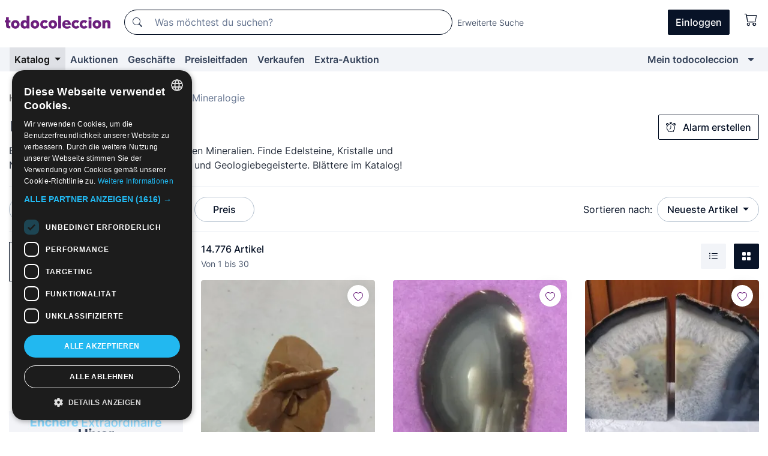

--- FILE ---
content_type: text/html;charset=UTF-8
request_url: https://de.todocoleccion.net/s/sammeln-mineralogie
body_size: 21140
content:

<!DOCTYPE html>
<html lang="de">
<head><script>(function(w,i,g){w[g]=w[g]||[];if(typeof w[g].push=='function')w[g].push(i)})
(window,'GTM-N5BMJZR','google_tags_first_party');</script><script>(function(w,d,s,l){w[l]=w[l]||[];(function(){w[l].push(arguments);})('set', 'developer_id.dYzg1YT', true);
		w[l].push({'gtm.start':new Date().getTime(),event:'gtm.js'});var f=d.getElementsByTagName(s)[0],
		j=d.createElement(s);j.async=true;j.src='/1x4n/';
		f.parentNode.insertBefore(j,f);
		})(window,document,'script','dataLayer');</script>
<script>
if (typeof MutationObserver === 'undefined') {
var scriptTag = document.createElement('script');
scriptTag.src = "/assets/javascripts/vendor/mutationobserver.min.js";
// document.head.appendChild(scriptTag);
document.getElementsByTagName('head')[0].appendChild(scriptTag);
}
</script>
<meta http-equiv="Content-Type" content="text/html; charset=utf-8" />
<meta http-equiv="X-UA-Compatible" content="IE=edge">
<meta name="viewport" content="width=device-width, initial-scale=1">
<link rel="dns-prefetch" href="//pictures2.todocoleccion.net" />
<link rel="preconnect" href="https://assets2.todocoleccion.online" />
<link rel="preconnect" href="https://cloud10.todocoleccion.online" />
<link rel="shortcut icon" href="https://assets2.todocoleccion.online/assets/images/favicons/favicon.ico" type="image/x-icon" />
<script>
var MANGOPAY_CLIENT_ID = "todocoleccion";
var MANGOPAY_ENVIRONMENT = "PRODUCTION";
</script>
<meta name="description" content="Direktverkauf und Online-Auktionen von Mineralien zum Sammeln. Originale und wertvolle Stücke, ideal für deine Sammlung." />
<meta name="robots" content="index,follow" />
<meta name="apple-itunes-app" content="app-id=892347440">
<meta name="google-play-app" content="app-id=com.package.android">
<title>Mineralien zum Sammeln | Kauf und Verkauf in todocoleccion</title>
<link rel="stylesheet" type="text/css" href="https://assets2.todocoleccion.online/assets/stylesheets/font-inter.css?202601201044">
<link rel="stylesheet" type="text/css" href="https://assets2.todocoleccion.online/assets/stylesheets/tcbootstrap.css?202601201044" />
<link rel="stylesheet" type="text/css" href="https://assets2.todocoleccion.online/assets/stylesheets/application.css?202601201044" />
<link rel="stylesheet" type="text/css" href="https://assets2.todocoleccion.online/assets/stylesheets/zoconet-design-system.css?202601201044" />
<link rel="stylesheet" type="text/css" href="https://assets2.todocoleccion.online/assets/icons/font/bootstrap-icons.css?202601201044" />
<link rel="stylesheet" type="text/css" href="https://assets2.todocoleccion.online/assets/stylesheets/swiper.css?202601201044" />
<link rel="stylesheet" type="text/css" href="https://assets2.todocoleccion.online/assets/plugins/bootstrap-slider/bootstrap-slider.min.css?202601201044" />
<link rel="stylesheet" type="text/css" href="https://assets2.todocoleccion.online/assets/stylesheets/buscador.css?202601201044" />
<link rel="stylesheet" type="text/css" href="https://assets2.todocoleccion.online/assets/stylesheets/facetas.css?202601201044" />
<link rel="stylesheet" type="text/css" href="https://assets2.todocoleccion.online/assets/stylesheets/bootstrap-slider-custom.css?202601201044" />
<link rel="canonical" href="https://de.todocoleccion.net/s/sammeln-mineralogie" />
<link rel="alternate" hreflang="es" href="https://www.todocoleccion.net/s/coleccionismo-mineralogia" />
<link rel="alternate" hreflang="en" href="https://en.todocoleccion.net/s/collectable-mineralogy" />
<link rel="alternate" hreflang="de" href="https://de.todocoleccion.net/s/sammeln-mineralogie" />
<link rel="alternate" hreflang="fr" href="https://fr.todocoleccion.net/s/collectionnisme-mineralogie" />
<link rel="alternate" hreflang="pt" href="https://pt.todocoleccion.net/s/colecionismo-mineralogia" />
<link rel="alternate" hreflang="it" href="https://it.todocoleccion.net/s/collezionismo-mineralogia" />
<link rel="next" href="https://www.todocoleccion.net/s/sammeln-mineralogie?P=2" />
<script type="text/javascript" src="https://assets2.todocoleccion.online/assets/javascripts/vendor/modernizr.js?202601201044">
</script>
<script type="text/javascript" src="https://cdn.jsdelivr.net/npm/@mangopay/vault-sdk@1.2.1/dist/umd/client.min.js"></script>
<link rel="apple-touch-icon" href="https://assets2.todocoleccion.online/assets/images/apple_touch_icons/apple-touch-icon-iphone-60x60.png">
<link rel="apple-touch-icon" sizes="60x60" href="https://assets2.todocoleccion.online/assets/images/apple_touch_icons/apple-touch-icon-ipad-76x76.png">
<link rel="apple-touch-icon" sizes="114x114" href="https://assets2.todocoleccion.online/assets/images/apple_touch_icons/apple-touch-icon-iphone-retina-120x120.png">
<link rel="apple-touch-icon" sizes="144x144" href="https://assets2.todocoleccion.online/assets/images/apple_touch_icons/apple-touch-icon-ipad-retina-152x152.png">
<meta name="apple-itunes-app" content="app-id=892347440">
<script>
var ASSETS_HOST = "https://assets2.todocoleccion.online";
var FINGERPRINT_IMAGES ="202512231041";
var FINGERPRINT_CSS ="202601201044";
</script>
<script>
dataLayer = [];
// Configuración cookieScript: Nos aseguramos que, al arrancar, por defecto estén denegadas las cookies,
// porque se nos queja Google de que ejecutamos cosas de recoplilación de datos antes de que el usuario pueda aceptar o denegar las cookies.
dataLayer.push(
'consent',
'default',
{
'ad_personalization': 'denied',
'ad_storage': 'denied',
'ad_user_data': 'denied',
'analytics_storage': 'denied',
'wait_for_update': 500
}
);
dataLayer.push({"loggedIn":false});
dataLayer.push({"esMovil":false});
dataLayer.push({"content_type":"listado"});
</script>
<script>(function(w,d,s,l,i){w[l]=w[l]||[];w[l].push({'gtm.start':
new Date().getTime(),event:'gtm.js'});var f=d.getElementsByTagName(s)[0],
j=d.createElement(s),dl=l!='dataLayer'?'&l='+l:'';j.async=true;j.src=
'https://www.googletagmanager.com/gtm.js?id='+i+dl;f.parentNode.insertBefore(j,f);
})(window,document,'script','dataLayer','GTM-N5BMJZR');</script>
<meta name="google-translate-customization" content="666371e4fcbb35ea-7d61682752185561-g881534783573c20e-15" />
<!-- CBWIRE Styles -->
<style >[wire\:loading][wire\:loading], [wire\:loading\.delay][wire\:loading\.delay], [wire\:loading\.inline-block][wire\:loading\.inline-block], [wire\:loading\.inline][wire\:loading\.inline], [wire\:loading\.block][wire\:loading\.block], [wire\:loading\.flex][wire\:loading\.flex], [wire\:loading\.table][wire\:loading\.table], [wire\:loading\.grid][wire\:loading\.grid], [wire\:loading\.inline-flex][wire\:loading\.inline-flex] {display: none;}[wire\:loading\.delay\.none][wire\:loading\.delay\.none], [wire\:loading\.delay\.shortest][wire\:loading\.delay\.shortest], [wire\:loading\.delay\.shorter][wire\:loading\.delay\.shorter], [wire\:loading\.delay\.short][wire\:loading\.delay\.short], [wire\:loading\.delay\.default][wire\:loading\.delay\.default], [wire\:loading\.delay\.long][wire\:loading\.delay\.long], [wire\:loading\.delay\.longer][wire\:loading\.delay\.longer], [wire\:loading\.delay\.longest][wire\:loading\.delay\.longest] {display: none;}[wire\:offline][wire\:offline] {display: none;}[wire\:dirty]:not(textarea):not(input):not(select) {display: none;}:root {--livewire-progress-bar-color: #2299dd;}[x-cloak] {display: none !important;}</style>
</head>
<body class="at-desktop">
<div id="wrap" class="pagina">
<span id="inicio">
</span>
<div id="header" role="banner" class="hidden-print">
<div id="cabecera" role="banner" class="hidden-print">
<div id="cabecera-top-container">
<div id="cabecera-top">
<div class="container p-0 p-md-3">
<div class="d-flex justify-content-between align-items-center">
<div class="cabecera-col col-side-user-menu">
<button wire:snapshot="&#x7b;&quot;data&quot;&#x3a;&#x7b;&#x7d;,&quot;memo&quot;&#x3a;&#x7b;&quot;id&quot;&#x3a;&quot;a226333e8afc53f51f43911cd0eba7ec&quot;,&quot;name&quot;&#x3a;&quot;cabecera&#x2f;SideUserMenuButton&quot;,&quot;path&quot;&#x3a;&quot;cabecera&#x2f;SideUserMenuButton&quot;,&quot;method&quot;&#x3a;&quot;GET&quot;,&quot;children&quot;&#x3a;&#x5b;&#x5d;,&quot;scripts&quot;&#x3a;&#x5b;&#x5d;,&quot;assets&quot;&#x3a;&#x5b;&#x5d;,&quot;isolate&quot;&#x3a;false,&quot;lazyLoaded&quot;&#x3a;false,&quot;lazyIsolated&quot;&#x3a;true,&quot;errors&quot;&#x3a;&#x5b;&#x5d;,&quot;locale&quot;&#x3a;&quot;en&quot;&#x7d;,&quot;checksum&quot;&#x3a;&quot;23A8B23D4DCA65DD7B18621E724BBA3F4E60963CDE91998D57DA89435F245249&quot;&#x7d;" wire:effects="[]" wire:id="a226333e8afc53f51f43911cd0eba7ec"
aria-controls="SideUserMenu"
aria-expanded="false"
data-toggle="modal"
data-target="#SideUserMenu"
title="Benutzermenü anzeigen/verbergen"
type="button"
class="pl-5 btn-without-min-width btn btn-outline-primary"
style="border-width: 0px"
wire:click="$dispatch( 'update-side-user-menu-modal-body' )"
>
<span class="bi bi-list icon-header-menu fs-24"></span>
</button>
</div>
<div class="align-self-center d-none d-md-block logo-header">
<div id="cabecera-logo" class="mr-5 w-100">
<a
href="/"
title="todocoleccion - Kauf und Verkauf sowie Auktionen von Antiquitäten, Kunst und Sammlerstücken"
class="d-inline-block py-3 d-flex align-items-center"
>
<span class="sprite1 sprite1-logotipo_tc"></span>
<span class="sr-only">todocoleccion: Kauf und Verkauf von Antiquitäten und Sammlerstücken</span>
</a>
</div>
</div>
<div class="align-self-center order-3 ml-auto">
<div class="opciones_cab">
<ul id="cabecera-menu" class="d-flex flex-nowrap align-items-center list-inline user-isnt-loggedin">
<li id="btn-login" class="cabecera-menu-userlink list-inline-item d-none d-md-block mr-6">
<a
href="/acceder/?cod=ent&amp;encoded_back_url=true&amp;back_url=%2Fbuscador%3FRw%3D2%26sec%3Dsammeln%2Dmineralogie"
id="cabecera-menu-login-link"
title="Zugang auf Mein todocoleccion"
class="btn btn-primary no-underline text-color menu-link d-inline-block act-as-link"
rel="nofollow"
>
<span>
Einloggen
</span>
</a>
</li>
<li wire:snapshot="&#x7b;&quot;data&quot;&#x3a;&#x7b;&#x7d;,&quot;memo&quot;&#x3a;&#x7b;&quot;id&quot;&#x3a;&quot;2cda309151135d48166181ea0d78539a&quot;,&quot;name&quot;&#x3a;&quot;cabecera&#x2f;SideCartMenuButton&quot;,&quot;path&quot;&#x3a;&quot;cabecera&#x2f;SideCartMenuButton&quot;,&quot;method&quot;&#x3a;&quot;GET&quot;,&quot;children&quot;&#x3a;&#x7b;&quot;2cda309151135d48166181ea0d78539a-0&quot;&#x3a;&#x5b;&quot;span&quot;,&quot;ef31cca05e86ca43a199a5fdb7330328&quot;&#x5d;&#x7d;,&quot;scripts&quot;&#x3a;&#x5b;&#x5d;,&quot;assets&quot;&#x3a;&#x5b;&#x5d;,&quot;isolate&quot;&#x3a;false,&quot;lazyLoaded&quot;&#x3a;false,&quot;lazyIsolated&quot;&#x3a;true,&quot;errors&quot;&#x3a;&#x5b;&#x5d;,&quot;locale&quot;&#x3a;&quot;en&quot;&#x7d;,&quot;checksum&quot;&#x3a;&quot;5C6A53D5794BEECA40FF2D2FFC9CB599DBDF542B0FA924F8EB84E963D926DD26&quot;&#x7d;" wire:effects="[]" wire:id="2cda309151135d48166181ea0d78539a" class="list-inline-item pl-4 pr-5 p-md-0 mr-md-3">
<button
title="Warenkorb"
type="button"
class="d-inline-block btn btn-ghost btn-outline-primary"
wire:click="$dispatch( 'update-side-cart-menu-modal-body' )"
>
<span wire:snapshot="&#x7b;&quot;data&quot;&#x3a;&#x7b;&quot;count&quot;&#x3a;0&#x7d;,&quot;memo&quot;&#x3a;&#x7b;&quot;id&quot;&#x3a;&quot;ef31cca05e86ca43a199a5fdb7330328&quot;,&quot;name&quot;&#x3a;&quot;shared&#x2f;BasketCount&quot;,&quot;path&quot;&#x3a;&quot;shared&#x2f;BasketCount&quot;,&quot;method&quot;&#x3a;&quot;GET&quot;,&quot;children&quot;&#x3a;&#x5b;&#x5d;,&quot;scripts&quot;&#x3a;&#x5b;&#x5d;,&quot;assets&quot;&#x3a;&#x5b;&#x5d;,&quot;isolate&quot;&#x3a;true,&quot;lazyLoaded&quot;&#x3a;false,&quot;lazyIsolated&quot;&#x3a;true,&quot;errors&quot;&#x3a;&#x5b;&#x5d;,&quot;locale&quot;&#x3a;&quot;en&quot;&#x7d;,&quot;checksum&quot;&#x3a;&quot;7E850E149C17093622107E989CE23553E241DEB0FEE5EE1D3A721FE52B1F7AF1&quot;&#x7d;" wire:effects="&#x7b;&quot;listeners&quot;&#x3a;&#x5b;&quot;basket-count-updated&quot;&#x5d;&#x7d;" wire:id="ef31cca05e86ca43a199a5fdb7330328">
</span>
<i class="bi icon-cabecera-menu bi-cart"></i>
</button>
</li>
</ul>
</div>
</div>
<div id="buscador-header" class="flex-grow-1 order-sm-0 order-2 py-5 p-md-3">
<div class="w-100 buscador_cab" role="search">
<form action="/buscador" method="get" name="Buscador">
<input type="hidden" name="from" value="top">
<label for="buscador-general" class="sr-only">
Buscar:
</label>
<div class="input-group buscador-general input-group-search-primary d-flex flex-row justify-content-between align-items-start flex-nowrap w-100">
<div class="input-group-prepend">
<button
class="btn"
data-testid="search-button"
type="submit"
title="Suchen"
>
<span class="bi bi-search"></span>
</button>
</div>
<input
type="search"
name="bu"
id="buscador-general"
value=""
class="form-control campo_buscar"
placeholder="Was möchtest du suchen?"
title="Was möchtest du suchen?"
/>
</div>
</form>
</div>
</div>
<div id="buscador-header-avanzado" class="flex-grow-1 d-none d-xl-block">
<a href="/buscador/turbo" id="buscador-avanzado-link" class="ml-0" rel="nofollow">
Erweiterte Suche
</a>
</div>
</div>
</div>
</div>
</div>
<div
id="cabecera-barra"
role="navigation"
class="navbar navbar-light navbar-expand bg-gray navbar-zoconet-main "
>
<div class="container">
<ul class="nav navbar-nav w-100 justify-content-between justify-content-md-start">
<li
class="active nav-item first-item dropdown"
>
<a wire:snapshot="&#x7b;&quot;data&quot;&#x3a;&#x7b;&quot;catalogo_path&quot;&#x3a;&quot;&#x2f;s&#x2f;katalog&quot;&#x7d;,&quot;memo&quot;&#x3a;&#x7b;&quot;id&quot;&#x3a;&quot;7350c9cbd986616da250e0f12afcee8e&quot;,&quot;name&quot;&#x3a;&quot;shared.cabecera.MenuCatalogoButton&quot;,&quot;path&quot;&#x3a;&quot;shared.cabecera.MenuCatalogoButton&quot;,&quot;method&quot;&#x3a;&quot;GET&quot;,&quot;children&quot;&#x3a;&#x5b;&#x5d;,&quot;scripts&quot;&#x3a;&#x5b;&#x5d;,&quot;assets&quot;&#x3a;&#x5b;&#x5d;,&quot;isolate&quot;&#x3a;false,&quot;lazyLoaded&quot;&#x3a;false,&quot;lazyIsolated&quot;&#x3a;true,&quot;errors&quot;&#x3a;&#x5b;&#x5d;,&quot;locale&quot;&#x3a;&quot;en&quot;&#x7d;,&quot;checksum&quot;&#x3a;&quot;B92556F21E3722CB409776306BEC181BBC747A6B8ACA3A5882828564E950C534&quot;&#x7d;" wire:effects="[]" wire:id="7350c9cbd986616da250e0f12afcee8e"
href="/s/katalog"
title="Katalog"
class="link-to-catalogo dropdown-toggle pull-left nav-link"
data-toggle="dropdown"
role="button"
aria-haspopup="true"
aria-expanded="false"
wire:click="$dispatch( 'update-menu-catalogo-dropdown-menu' )"
>
Katalog
</a>
<div class="dropdown-menu dropdown-menu-catalogo z-index-max pt-6 pb-4">
<div wire:snapshot="&#x7b;&quot;data&quot;&#x3a;&#x7b;&quot;yet_loaded&quot;&#x3a;false,&quot;secciones&quot;&#x3a;&#x5b;&#x5d;&#x7d;,&quot;memo&quot;&#x3a;&#x7b;&quot;id&quot;&#x3a;&quot;6a1a94cf1c13e877044d007733f5cb1c&quot;,&quot;name&quot;&#x3a;&quot;shared.cabecera.MenuCatalogoDropdownMenu&quot;,&quot;path&quot;&#x3a;&quot;shared.cabecera.MenuCatalogoDropdownMenu&quot;,&quot;method&quot;&#x3a;&quot;GET&quot;,&quot;children&quot;&#x3a;&#x5b;&#x5d;,&quot;scripts&quot;&#x3a;&#x5b;&#x5d;,&quot;assets&quot;&#x3a;&#x5b;&#x5d;,&quot;isolate&quot;&#x3a;false,&quot;lazyLoaded&quot;&#x3a;false,&quot;lazyIsolated&quot;&#x3a;true,&quot;errors&quot;&#x3a;&#x5b;&#x5d;,&quot;locale&quot;&#x3a;&quot;en&quot;&#x7d;,&quot;checksum&quot;&#x3a;&quot;5951F4F433562154720962EC236648F954F5C7C65A41402121AB65C162EC217B&quot;&#x7d;" wire:effects="&#x7b;&quot;listeners&quot;&#x3a;&#x5b;&quot;update-menu-catalogo-dropdown-menu&quot;&#x5d;&#x7d;" wire:id="6a1a94cf1c13e877044d007733f5cb1c">
<div wire:loading>
<div class="p-4">
<i class="icon text-muted icon-spinner icon-spin"></i>
</div>
</div>
<div class="list-group">
<div class="grid-list-group-catalog">
</div>
<div>
<a
href="/s/katalog"
class="btn btn-outline-primary btn-ghost font-weight-bold p-4"
title="Alle Abteilungen"
>
Alle Abteilungen
<i class="bi bi-arrow-right"></i>
</a>
</div>
</div>
</div>
</div>
</li>
<li
class="nav-item d-none d-md-block"
>
<a
href="/auktionen"
title="Online Auktionen"
class="nav-link"
>
Auktionen
</a>
</li>
<li
class="nav-item d-none d-md-block"
>
<a
href="/tiendas"
title="Geschäfte"
class="nav-link"
>
Geschäfte
</a>
</li>
<li
class="nav-item d-none d-md-block"
>
<a
href="/preisleitfaden"
title="Preisleitfaden"
class="nav-link"
>
Preisleitfaden
</a>
</li>
<li
class="nav-item second-item"
>
<a
href="/hilfe/verkaufen"
title="Verkaufen bei todocoleccion"
class="nav-link"
>
Verkaufen
</a>
</li>
<li
class="nav-item d-none d-md-block"
>
<a
href="/s/katalog?M=e&amp;O=mas"
title="Extra-Auktion"
class="nav-link"
>
Extra-Auktion
</a>
</li>
<li
class="nav-item last-item ml-sm-auto"
>
<a
href="/mitc"
title="Mein todocoleccion."
class="nav-link"
>
Mein todocoleccion
</a>
</li>
<li class="nav-item visible-md visible-lg mitc_mostrar">
<a
href="/mitc?mostrarbmtc"
title="Leiste anzeigen - Mein todocoleccion."
class="nav-link"
>
<span class="hidden">
Leiste anzeigen - Mein todocoleccion
</span><i class="icon icon-caret-down"></i>
</a>
</li>
</ul>
</div>
</div>
</div>
</div>
<div id="page-content">
<div id="page-content-fullwidth">
</div>
<div class="container">
<div id="react-breadcrumbs">
<div
class=" mt-7"
style="height: 40px"
>
<div class="swiper">
<div class="swiper-container" data-initialSlide="2">
<ul
class="
breadcrumb
flex-nowrap
swiper-wrapper
m-0
"
>
<li
class="breadcrumb-item swiper-slide"
style="width: auto"
>
<a href="/" title="Homepage" class="breadcrumb-link">
<span>
Home
</span>
</a>
</li>
<li
class="breadcrumb-item swiper-slide"
style="width: auto"
>
<a href="/s/sammeln-objekte" title=" Sammelleidenschaft Objekte" class="breadcrumb-link">
<span> Sammelleidenschaft Objekte</span>
</a>
</li>
<li
class="active breadcrumb-item swiper-slide"
style="width: auto"
>
<span class="breadcrumb-nolink">Mineralogie</span>
</li>
</ul>
</div>
</div>
</div>
</div>
<script type="application/ld+json">
{"itemListElement":[{"item":{"@id":"/","name":"Home"},"position":1,"@type":"ListItem"},{"item":{"@id":"/s/sammeln-objekte","name":" Sammelleidenschaft Objekte"},"position":2,"@type":"ListItem"},{"item":{"@id":"","name":"Mineralogie"},"position":3,"@type":"ListItem"}],"@context":"https://schema.org","@type":"BreadcrumbList"}
</script>
<div id="layout-buscador-header" class="margin-bottom">
<div class="block-with-button-at-right mb-6">
<div>
<h1 class="h1_seccion buscador-empty_search">
<div class="buscador-_h1_seccion fs-20 font-weight-bold text-gray-900 fs-lg-24">
Mineralien zum Sammeln
</div>
</h1>
<div class="row no-gutters">
<div class="col-12 col-sm-8">
<p class="fs-sm-16 mb-0 fs-14 text-gray-800">
Entdecke unsere Auswahl an sammelbaren Mineralien. Finde Edelsteine, Kristalle und Natursteine, ideal für Mineraliensammler und Geologiebegeisterte. Blättere im Katalog!
</p>
</div>
</div>
</div>
<div class="hidden-xs hidden-sm button-container">
<div wire:snapshot="&#x7b;&quot;data&quot;&#x3a;&#x7b;&quot;seccion_id&quot;&#x3a;1815,&quot;alert_has_been_created&quot;&#x3a;false,&quot;catalog_alert_id&quot;&#x3a;0&#x7d;,&quot;memo&quot;&#x3a;&#x7b;&quot;id&quot;&#x3a;&quot;9d79703c63d04c68f72005aac1fdd231&quot;,&quot;name&quot;&#x3a;&quot;buscador&#x2f;default&#x2f;AlertButtonCatalog&quot;,&quot;path&quot;&#x3a;&quot;buscador&#x2f;default&#x2f;AlertButtonCatalog&quot;,&quot;method&quot;&#x3a;&quot;GET&quot;,&quot;children&quot;&#x3a;&#x5b;&#x5d;,&quot;scripts&quot;&#x3a;&#x5b;&#x5d;,&quot;assets&quot;&#x3a;&#x5b;&#x5d;,&quot;isolate&quot;&#x3a;false,&quot;lazyLoaded&quot;&#x3a;false,&quot;lazyIsolated&quot;&#x3a;true,&quot;errors&quot;&#x3a;&#x5b;&#x5d;,&quot;locale&quot;&#x3a;&quot;en&quot;&#x7d;,&quot;checksum&quot;&#x3a;&quot;B8C9EF220E22158CF14A6239BBA6E8F19EAB32C08D267F2DB7E08AFEDD971A7D&quot;&#x7d;" wire:effects="&#x7b;&quot;listeners&quot;&#x3a;&#x5b;&quot;catalog-alert-was-deleted&quot;,&quot;catalog-alert-was-created&quot;&#x5d;&#x7d;" wire:id="9d79703c63d04c68f72005aac1fdd231">
<button
class="btn btn-outline-primary js-crear-alerta-catalogo btn-block-only-xs"
data-nuevo-usuario-accion-tipo="1"
data-nuevo-usuario-accion-valor="1815"
data-seccion="1815"
wire:click="createCatalogAlert()"
wire:requirelogin
>
<i class="bi btn-icon-left bi-alarm"></i>
Alarm erstellen
</button>
</div>
</div>
</div>
</div>
<nav class="d-sm-flex justify-content-between d-block sticky-top bg-white border-top border-bottom mb-5" id="menu-listado">
<div data-testid="buscador-default-fast_filters" class="d-sm-flex py-4 py-sm-5">
<div class="btn-group d-block d-sm-inline mr-2" role="group">
<div
id="react-BuscadorFilters"
class="button-container"
data-props="&#x7b;&quot;favourite_sellers&quot;&#x3a;&#x5b;&#x5d;,&quot;search_bean&quot;&#x3a;&#x7b;&quot;provincia&quot;&#x3a;&quot;0&quot;,&quot;seccion_subdominio&quot;&#x3a;&quot;sammeln-mineralogie&quot;,&quot;seccion_id&quot;&#x3a;1815,&quot;full_name&quot;&#x3a;null,&quot;facets_selected&quot;&#x3a;&#x5b;&#x5d;,&quot;pago_tc&quot;&#x3a;false,&quot;is_extra_auction_available&quot;&#x3a;true,&quot;horas&quot;&#x3a;&quot;0&quot;,&quot;estado&quot;&#x3a;false,&quot;catalog_path&quot;&#x3a;&quot;&#x2f;s&#x2f;katalog&quot;,&quot;pais&quot;&#x3a;&quot;&quot;,&quot;from&quot;&#x3a;&quot;&quot;,&quot;navegacion&quot;&#x3a;&quot;g&quot;,&quot;mostrar&quot;&#x3a;&quot;t&quot;,&quot;identificador&quot;&#x3a;null,&quot;condicion&quot;&#x3a;&quot;&quot;,&quot;facets&quot;&#x3a;&#x5b;&#x5d;,&quot;tiendas&quot;&#x3a;null,&quot;is_extra_auction_tematic&quot;&#x3a;false,&quot;soloconenviogratis&quot;&#x3a;null,&quot;preciodesde&quot;&#x3a;null,&quot;orden&quot;&#x3a;&quot;r&quot;,&quot;seccion_titulo&quot;&#x3a;&quot;Mineralogie&quot;,&quot;preciohasta&quot;&#x3a;null,&quot;tienda&quot;&#x3a;null,&quot;filtrar_por_vendedor_favorito&quot;&#x3a;false,&quot;id_pais&quot;&#x3a;0,&quot;is_seller_or_shop_catalog&quot;&#x3a;false&#x7d;,&quot;filters_applied_count&quot;&#x3a;1,&quot;total_lots_found&quot;&#x3a;14776&#x7d;"
>
</div>
</div>
<div class="d-none d-lg-inline">
<div class="btn-group">
<div class="dropdown">
<div class="any">
<button
aria-expanded="false"
class="btn btn-filter dropdown-toggle"
data-toggle="dropdown"
data-target="dropdown-menu-sales-modality"
id="dropdown-menu-button-sales-modality"
type="button"
>
Verkaufsmodalität
</button>
<div
aria-labelledby="dropdown-menu-button-sales-modality"
class="dropdown-menu"
id="dropdown-menu-sales-modality"
>
<button
class="dropdown-item"
data-obfuscated-link
data-href="/s/sammeln-mineralogie/direktverkauf"
title="Artikel im Direktverkauf"
type="button"
>
Direktverkauf
</button>
<a
class="dropdown-item"
href="/s/sammeln-mineralogie/auktionen"
title="Artikel in Auktion"
type="button"
>
Auktion
</a>
<button
class="dropdown-item"
data-obfuscated-link
data-href="/s/sammeln-mineralogie/hervorgehobenes"
title="Hervorgehobene Artikel"
type="button"
>
Hervorgehobenes
</button>
<button
class="dropdown-item"
data-obfuscated-link
data-href="/s/sammeln-mineralogie/mit-rabatten"
title="Artikel mit Rabatten"
type="button"
>
Mit Rabatten
</button>
<a
class="dropdown-item"
href="/s/sammeln-mineralogie?M=e&amp;O=r"
title="Artikel in der Extra-Auktion"
type="button"
>
Extra-Auktion
</a>
</div>
</div>
</div>
</div>
<div class="btn-group">
<div class="dropdown" id="modal-range-price">
<div class="any">
<button
aria-expanded="false"
class="btn btn-filter "
id="dropdown-menu-button-range-price"
type="button"
>
Preis
</button>
</div>
<div
aria-labelledby="dropdown-menu-button-range-price"
class="dropdown-menu px-3"
id="buscador-default-fast_filters-modal_range_price"
data-testid="buscador-price-modal"
style="width: 380px"
>
<div class="modal-body">
<div class="mb-6">
<input
id="ex2"
type="text"
value=""
data-slider-min="0"
data-slider-max="4000"
data-slider-step="1"
data-slider-value="[0,4000]"
data-slider-tooltip="hide"
/>
</div>
<form
action="/s/sammeln-mineralogie"
id="modal-range-price-form"
method="get"
name="RangePriceForm"
>
<div class="form-row">
<div class="form-group col-md-6">
<label for="modal-range-pricedesde">Von</label>
<div class="input-group-with-icons right-icon input-group">
<input
autocomplete="off"
class="form-control"
id="modal-range-pricedesde"
inputmode="numeric"
min="0"
name="preciodesde"
placeholder="0"
step="1"
type="number"
value=""
>
<div class="input-group-append">
<span class="input-group-text"><span class="bi bi-currency-euro"></span></span>
</div>
</div>
</div>
<div class="form-group col-md-6">
<label for="modal-range-pricehasta">Bis</label>
<div class="input-group-with-icons right-icon input-group">
<input
autocomplete="off"
class="form-control"
id="modal-range-pricehasta"
inputmode="numeric"
min="0"
name="preciohasta"
placeholder="Ohne Grenze"
step="1"
type="number"
value=""
>
<div class="input-group-append">
<span class="input-group-text"><span class="bi bi-currency-euro"></span></span>
</div>
</div>
</div>
</div>
<div id="error-precio" class="invalid-feedback">
</div>
</form>
</div>
<div class="modal-footer">
<button type="button" class="btn btn-secondary" id="dropdown-close-menu-button-range-price">
Abbrechen
</button>
<button type="submit" class="btn btn-primary" id="dropdown-submit-menu-button-range-price" form="modal-range-price-form">
Anwenden
</button>
</div>
</div>
</div>
</div>
</div>
</div>
<div class="d-none d-sm-inline py-4 py-sm-5">
<div class="d-flex align-items-center">
<label class="mr-3 my-0" id="sort-by--" for="dropdown-menu-button-sort-by--">
Sortieren nach:
</label>
<div class="dropdown" aria-labelled-by="sort-by--">
<button
aria-expanded="false"
class="btn btn-filter dropdown-toggle"
data-testid="dropdown-menu-button-sort-by"
data-toggle="dropdown"
id="dropdown-menu-button-sort-by--"
type="button"
>
Neueste Artikel
</button>
<div
aria-labelledby="dropdown-menu-button-sort-by--"
class="z-index-1020 dropdown-menu dropdown-menu-right"
data-testid="dropdown-menu-select-order-by"
>
<button class="dropdown-item active" data-href="/s/sammeln-mineralogie" onclick="location = this.dataset.href" type="button"
>
Neueste Artikel
</button>
<button class="dropdown-item" data-href="/s/sammeln-mineralogie?O=a" onclick="location = this.dataset.href" type="button"
>
Älteste Artikel
</button>
<button class="dropdown-item" data-href="/s/sammeln-mineralogie?O=d" onclick="location = this.dataset.href" type="button"
>
Beste Rabatte
</button>
<button class="dropdown-item" data-href="/s/sammeln-mineralogie?O=df" onclick="location = this.dataset.href" type="button"
>
Zu Ende gehende Rabatte
</button>
<button class="dropdown-item" data-href="/s/sammeln-mineralogie?O=c" onclick="location = this.dataset.href" type="button"
>
Meistbesuchte heute
</button>
<button class="dropdown-item" data-href="/s/sammeln-mineralogie?O=menos" onclick="location = this.dataset.href" type="button"
>
Niedrigster Preis
</button>
<button class="dropdown-item" data-href="/s/sammeln-mineralogie?O=mas" onclick="location = this.dataset.href" type="button"
>
Höchster Preis
</button>
<button class="dropdown-item" data-href="/s/sammeln-mineralogie?O=seg" onclick="location = this.dataset.href" type="button"
>
Meist gefolgte Artikel
</button>
</div>
</div>
</div>
</div>
</nav>
<div class="row">
<div class="col-lg-9 order-lg-2" role="main">
<div class="row mb-3 mb-md-5">
<div class="col align-self-center">
<div
class="font-weight-bold fs-16 text-gray-900"
data-testid="lotesencontrados"
>
14.776 Artikel
</div>
<span class="fs-14 text-gray-600">
Von
1
bis
30
</span>
</div>
<div class="col text-right align-self-center">
<span class="mr-3">
<button
class="btn btn btn-without-min-width btn-secondary"
data-href="/s/sammeln-mineralogie?N=i"
data-obfuscated-link
title="Listenansicht"
type="button"
>
<span class="bi bi-list-ul"></span>
<span class="sr-only">
Liste
</span>
</button>
</span>
<a
class="btn btn-primary btn btn-without-min-width btn-primary"
href="/s/sammeln-mineralogie"
title="Galerieansicht"
>
<span class="bi bi-grid-fill"></span>
<span class="sr-only">
Galerie
</span>
</a>
</div>
</div>
<div id="buscador-lote-items-container" class="ga-track-catn1">
<div class="card-lotes-in-gallery">
<div class="card-lote card-lote-as-gallery" data-testid="587228327">
<div class="position-relative">
<div class="mb-3 mb-sm-4 position-relative">
<div class="at-corner-top-right over-stretched-link">
<div class="follow-lote-button lotes-enlaces-rapidos mr-0 mr-md-1">
<button
class="d-flex justify-content-center align-items-center text-brand bg-white border-0 rounded-circle lotes_enlaces_rapidos-button btn-circle clickeable isnt-active js-followup ga-track-click-in-poner-en-seguimiento"
id="corazon-587228327"
onClick=""
data-ajax="/api/seguimientos/create?id=587228327"
data-require-login="true"
data-id_lote="587228327" data-nuevo-usuario-accion-tipo="0"
data-nuevo-usuario-accion-valor="587228327" rel="nofollow" title="Folgen"
type="button"
>
<i class="bi lotes_enlaces_rapidos-icon js-icon-seguimiento inline-block bi-heart"></i>
</button>
</div>
</div>
<picture>
<source media="(max-width: 375px)" srcset="https://cloud10.todocoleccion.online/coleccionismo-minerales/tc/2025/08/14/19/587228327_tcimg_2B0161AD.webp?size=165x165&crop=true" type="image/webp">
<source media="(max-width: 375px)" srcset="https://cloud10.todocoleccion.online/coleccionismo-minerales/tc/2025/08/14/19/587228327_tcimg_2B0161AD.jpg?size=165x165&crop=true">
<source media="(min-width: 376px)" srcset="https://cloud10.todocoleccion.online/coleccionismo-minerales/tc/2025/08/14/19/587228327_tcimg_2B0161AD.webp?size=292x292&crop=true" type="image/webp">
<source media="(min-width: 376px)" srcset="https://cloud10.todocoleccion.online/coleccionismo-minerales/tc/2025/08/14/19/587228327_tcimg_2B0161AD.jpg?size=292x292&crop=true">
<img src="https://cloud10.todocoleccion.online/coleccionismo-minerales/tc/2025/08/14/19/587228327_tcimg_2B0161AD.jpg?size=292x292&crop=true" title="Piedra&#x20;rosa&#x20;del&#x20;desierto.&#x20;&#x28;L46&#x29;" alt="Sammlung&#x20;von&#x20;Mineralien&#x3a;&#x20;Piedra&#x20;rosa&#x20;del&#x20;desierto.&#x20;&#x28;L46&#x29;" width="292" height="292" class="img-fluid card-lote-main-image rounded-sm" />
</picture>
<span class="badge card-badge-lote badge-sell"><i class="bi bi-clock-history"></i> <span wire:snapshot="&#x7b;&quot;data&quot;&#x3a;&#x7b;&quot;auction_datetime_end&quot;&#x3a;&quot;January,&#x20;27&#x20;2026&#x20;23&#x3a;15&#x3a;50&#x20;&#x2b;0100&quot;&#x7d;,&quot;memo&quot;&#x3a;&#x7b;&quot;id&quot;&#x3a;&quot;8ab75576d9b30a4e9fa4cc05a1183ef3&quot;,&quot;name&quot;&#x3a;&quot;shared&#x2f;AuctionTimeRemaining&quot;,&quot;path&quot;&#x3a;&quot;shared&#x2f;AuctionTimeRemaining&quot;,&quot;method&quot;&#x3a;&quot;GET&quot;,&quot;children&quot;&#x3a;&#x5b;&#x5d;,&quot;scripts&quot;&#x3a;&#x5b;&#x5d;,&quot;assets&quot;&#x3a;&#x5b;&#x5d;,&quot;isolate&quot;&#x3a;false,&quot;lazyLoaded&quot;&#x3a;false,&quot;lazyIsolated&quot;&#x3a;true,&quot;errors&quot;&#x3a;&#x5b;&#x5d;,&quot;locale&quot;&#x3a;&quot;en&quot;&#x7d;,&quot;checksum&quot;&#x3a;&quot;B6D645E39E7A17FDD4ADB11E023816378C89998CA7A1DC4B5A292D5B9FBC370E&quot;&#x7d;" wire:effects="[]" wire:id="8ab75576d9b30a4e9fa4cc05a1183ef3" wire:poll.3600s.visible>
6d&nbsp;17h
</span></span>
</div>
<div>
<h2 class="mb-2">
<a
id="translated-lot-title-587228327"
href="/sammeln-mineralien/piedra-rosa-desierto-l46~x587228327"
class="line-clamp fs-16 no-underline text-gray-800 font-weight-normal stretched-link ga-track-click-catn1 js-over_image js-translated-lot-titles hidden"
title="übersetzter Titel"
data-id-lote="587228327" data-image-url="https://cloud10.todocoleccion.online/coleccionismo-minerales/tc/2025/08/14/19/587228327_tcimg_2B0161AD.webp"
>
übersetzter Titel
</a>
<a
id="lot-title-587228327"
href="/sammeln-mineralien/piedra-rosa-desierto-l46~x587228327"
class="line-clamp fs-16 no-underline text-gray-800 font-weight-normal stretched-link ga-track-click-catn1 js-over_image js-lot-titles"
title="Piedra&#x20;rosa&#x20;del&#x20;desierto.&#x20;&#x28;L46&#x29;"
data-id-lote="587228327" data-image-url="https://cloud10.todocoleccion.online/coleccionismo-minerales/tc/2025/08/14/19/587228327_tcimg_2B0161AD.webp"
>
Piedra rosa del desierto. &#x28;L46&#x29;
</a>
</h2>
</div>
<div id="foto587228327" class="full-size d-none d-lg-block d-xl-block"></div>
</div>
<div>
<div class="mb-3">
<a class="fs-14 text-gray-500 line-clamp-1" href="/s/mineralogie-andere-mineralien">
Andere Minerale zum Sammeln
</a>
</div>
<div class="d-flex align-items-center flex-wrap">
<span class="card-price fs-18 fs-lg-20 font-weight-bold text-gray-900 mr-2">
4,00 €
</span>
</div>
<div class="text-gray-600 fs-14 font-weight-normal">
0 Gebote
</div>
</div>
</div><div class="card-lote card-lote-as-gallery" data-testid="493725807">
<div class="position-relative">
<div class="mb-3 mb-sm-4 position-relative">
<div class="at-corner-top-right over-stretched-link">
<div class="follow-lote-button lotes-enlaces-rapidos mr-0 mr-md-1">
<button
class="d-flex justify-content-center align-items-center text-brand bg-white border-0 rounded-circle lotes_enlaces_rapidos-button btn-circle clickeable isnt-active js-followup ga-track-click-in-poner-en-seguimiento"
id="corazon-493725807"
onClick=""
data-ajax="/api/seguimientos/create?id=493725807"
data-require-login="true"
data-id_lote="493725807" data-nuevo-usuario-accion-tipo="0"
data-nuevo-usuario-accion-valor="493725807" rel="nofollow" title="Folgen"
type="button"
>
<i class="bi lotes_enlaces_rapidos-icon js-icon-seguimiento inline-block bi-heart"></i>
</button>
</div>
</div>
<picture>
<source media="(max-width: 375px)" srcset="https://cloud10.todocoleccion.online/coleccionismo-minerales/tc/2024/07/31/20/493725807_tcimg_50A60D76.webp?size=165x165&crop=true" type="image/webp">
<source media="(max-width: 375px)" srcset="https://cloud10.todocoleccion.online/coleccionismo-minerales/tc/2024/07/31/20/493725807_tcimg_50A60D76.jpg?size=165x165&crop=true">
<source media="(min-width: 376px)" srcset="https://cloud10.todocoleccion.online/coleccionismo-minerales/tc/2024/07/31/20/493725807_tcimg_50A60D76.webp?size=292x292&crop=true" type="image/webp">
<source media="(min-width: 376px)" srcset="https://cloud10.todocoleccion.online/coleccionismo-minerales/tc/2024/07/31/20/493725807_tcimg_50A60D76.jpg?size=292x292&crop=true">
<img src="https://cloud10.todocoleccion.online/coleccionismo-minerales/tc/2024/07/31/20/493725807_tcimg_50A60D76.jpg?size=292x292&crop=true" title="Preciosa&#x20;piedra&#x20;agata&#x20;&#x28;L103&#x29;" alt="Sammlung&#x20;von&#x20;Mineralien&#x3a;&#x20;Preciosa&#x20;piedra&#x20;agata&#x20;&#x28;L103&#x29;" width="292" height="292" class="img-fluid card-lote-main-image rounded-sm" />
</picture>
<span class="badge card-badge-lote badge-sell"><i class="bi bi-clock-history"></i> <span wire:snapshot="&#x7b;&quot;data&quot;&#x3a;&#x7b;&quot;auction_datetime_end&quot;&#x3a;&quot;January,&#x20;27&#x20;2026&#x20;23&#x3a;10&#x3a;50&#x20;&#x2b;0100&quot;&#x7d;,&quot;memo&quot;&#x3a;&#x7b;&quot;id&quot;&#x3a;&quot;189df2be19583dcd6a6ea5d7e8b4ea58&quot;,&quot;name&quot;&#x3a;&quot;shared&#x2f;AuctionTimeRemaining&quot;,&quot;path&quot;&#x3a;&quot;shared&#x2f;AuctionTimeRemaining&quot;,&quot;method&quot;&#x3a;&quot;GET&quot;,&quot;children&quot;&#x3a;&#x5b;&#x5d;,&quot;scripts&quot;&#x3a;&#x5b;&#x5d;,&quot;assets&quot;&#x3a;&#x5b;&#x5d;,&quot;isolate&quot;&#x3a;false,&quot;lazyLoaded&quot;&#x3a;false,&quot;lazyIsolated&quot;&#x3a;true,&quot;errors&quot;&#x3a;&#x5b;&#x5d;,&quot;locale&quot;&#x3a;&quot;en&quot;&#x7d;,&quot;checksum&quot;&#x3a;&quot;B3C9306AF5E8C3EF0D7DDCFB2106F1161837DCB34D063CCE2E1404CC04F1801B&quot;&#x7d;" wire:effects="[]" wire:id="189df2be19583dcd6a6ea5d7e8b4ea58" wire:poll.3600s.visible>
6d&nbsp;17h
</span></span>
</div>
<div>
<h2 class="mb-2">
<a
id="translated-lot-title-493725807"
href="/sammeln-mineralien/preciosa-piedra-agata-l103~x493725807"
class="line-clamp fs-16 no-underline text-gray-800 font-weight-normal stretched-link ga-track-click-catn1 js-over_image js-translated-lot-titles hidden"
title="übersetzter Titel"
data-id-lote="493725807" data-image-url="https://cloud10.todocoleccion.online/coleccionismo-minerales/tc/2024/07/31/20/493725807_tcimg_50A60D76.webp"
>
übersetzter Titel
</a>
<a
id="lot-title-493725807"
href="/sammeln-mineralien/preciosa-piedra-agata-l103~x493725807"
class="line-clamp fs-16 no-underline text-gray-800 font-weight-normal stretched-link ga-track-click-catn1 js-over_image js-lot-titles"
title="Preciosa&#x20;piedra&#x20;agata&#x20;&#x28;L103&#x29;"
data-id-lote="493725807" data-image-url="https://cloud10.todocoleccion.online/coleccionismo-minerales/tc/2024/07/31/20/493725807_tcimg_50A60D76.webp"
>
Preciosa piedra agata &#x28;L103&#x29;
</a>
</h2>
</div>
<div id="foto493725807" class="full-size d-none d-lg-block d-xl-block"></div>
</div>
<div>
<div class="mb-3">
<a class="fs-14 text-gray-500 line-clamp-1" href="/s/mineralogie-andere-mineralien">
Andere Minerale zum Sammeln
</a>
</div>
<div class="d-flex align-items-center flex-wrap">
<span class="card-price fs-18 fs-lg-20 font-weight-bold text-gray-900 mr-2">
6,00 €
</span>
</div>
<div class="text-gray-600 fs-14 font-weight-normal">
0 Gebote
</div>
</div>
</div><div class="card-lote card-lote-as-gallery" data-testid="283450488">
<div class="position-relative">
<div class="mb-3 mb-sm-4 position-relative">
<div class="at-corner-top-right over-stretched-link">
<div class="follow-lote-button lotes-enlaces-rapidos mr-0 mr-md-1">
<button
class="d-flex justify-content-center align-items-center text-brand bg-white border-0 rounded-circle lotes_enlaces_rapidos-button btn-circle clickeable isnt-active js-followup ga-track-click-in-poner-en-seguimiento"
id="corazon-283450488"
onClick=""
data-ajax="/api/seguimientos/create?id=283450488"
data-require-login="true"
data-id_lote="283450488" data-nuevo-usuario-accion-tipo="0"
data-nuevo-usuario-accion-valor="283450488" rel="nofollow" title="Folgen"
type="button"
>
<i class="bi lotes_enlaces_rapidos-icon js-icon-seguimiento inline-block bi-heart"></i>
</button>
</div>
</div>
<picture>
<source media="(max-width: 375px)" srcset="https://cloud10.todocoleccion.online/coleccionismo-minerales/tc/2021/08/22/19/283450488.webp?size=165x165&crop=true" type="image/webp">
<source media="(max-width: 375px)" srcset="https://cloud10.todocoleccion.online/coleccionismo-minerales/tc/2021/08/22/19/283450488.jpg?size=165x165&crop=true">
<source media="(min-width: 376px)" srcset="https://cloud10.todocoleccion.online/coleccionismo-minerales/tc/2021/08/22/19/283450488.webp?size=292x292&crop=true" type="image/webp">
<source media="(min-width: 376px)" srcset="https://cloud10.todocoleccion.online/coleccionismo-minerales/tc/2021/08/22/19/283450488.jpg?size=292x292&crop=true">
<img src="https://cloud10.todocoleccion.online/coleccionismo-minerales/tc/2021/08/22/19/283450488.jpg?size=292x292&crop=true" title="ESPECTACULAR&#x20;GEODA&#x20;DOBLE.&#x20;PAREJA&#x20;DE&#x20;GEODAS&#x20;DEL&#x20;MISMO&#x20;CORTE&#x20;PULIDO&#x20;CUARZO.&#x20;2kg&#x20;cada&#x20;una.12X15X6&#x20;CMS." alt="Sammlung&#x20;von&#x20;Mineralien&#x3a;&#x20;ESPECTACULAR&#x20;GEODA&#x20;DOBLE.&#x20;PAREJA&#x20;DE&#x20;GEODAS&#x20;DEL&#x20;MISMO&#x20;CORTE&#x20;PULIDO&#x20;CUARZO.&#x20;2kg&#x20;cada&#x20;una.12X15X6&#x20;CMS." width="292" height="292" class="img-fluid card-lote-main-image rounded-sm" />
</picture>
<span class="badge card-badge-lote badge-sell"><i class="bi bi-clock-history"></i> <span wire:snapshot="&#x7b;&quot;data&quot;&#x3a;&#x7b;&quot;auction_datetime_end&quot;&#x3a;&quot;January,&#x20;27&#x20;2026&#x20;21&#x3a;47&#x3a;00&#x20;&#x2b;0100&quot;&#x7d;,&quot;memo&quot;&#x3a;&#x7b;&quot;id&quot;&#x3a;&quot;48b1f93d4b0933f6888f83535968b30b&quot;,&quot;name&quot;&#x3a;&quot;shared&#x2f;AuctionTimeRemaining&quot;,&quot;path&quot;&#x3a;&quot;shared&#x2f;AuctionTimeRemaining&quot;,&quot;method&quot;&#x3a;&quot;GET&quot;,&quot;children&quot;&#x3a;&#x5b;&#x5d;,&quot;scripts&quot;&#x3a;&#x5b;&#x5d;,&quot;assets&quot;&#x3a;&#x5b;&#x5d;,&quot;isolate&quot;&#x3a;false,&quot;lazyLoaded&quot;&#x3a;false,&quot;lazyIsolated&quot;&#x3a;true,&quot;errors&quot;&#x3a;&#x5b;&#x5d;,&quot;locale&quot;&#x3a;&quot;en&quot;&#x7d;,&quot;checksum&quot;&#x3a;&quot;1EC31DCDD76237CCC0B31CA2CA1D552A610600A737418738BAA1484ADA03C21E&quot;&#x7d;" wire:effects="[]" wire:id="48b1f93d4b0933f6888f83535968b30b" wire:poll.3600s.visible>
6d&nbsp;15h
</span></span>
</div>
<div>
<h2 class="mb-2">
<a
id="translated-lot-title-283450488"
href="/sammeln-mineralien/espectacular-geoda-doble-pareja-geodas-mismo-corte-pulido-cuarzo-2kg-cada-una-12x15x6-cms~x283450488"
class="line-clamp fs-16 no-underline text-gray-800 font-weight-normal stretched-link ga-track-click-catn1 js-over_image js-translated-lot-titles hidden"
title="übersetzter Titel"
data-id-lote="283450488" data-image-url="https://cloud10.todocoleccion.online/coleccionismo-minerales/tc/2021/08/22/19/283450488.webp"
>
übersetzter Titel
</a>
<a
id="lot-title-283450488"
href="/sammeln-mineralien/espectacular-geoda-doble-pareja-geodas-mismo-corte-pulido-cuarzo-2kg-cada-una-12x15x6-cms~x283450488"
class="line-clamp fs-16 no-underline text-gray-800 font-weight-normal stretched-link ga-track-click-catn1 js-over_image js-lot-titles"
title="ESPECTACULAR&#x20;GEODA&#x20;DOBLE.&#x20;PAREJA&#x20;DE&#x20;GEODAS&#x20;DEL&#x20;MISMO&#x20;CORTE&#x20;PULIDO&#x20;CUARZO.&#x20;2kg&#x20;cada&#x20;una.12X15X6&#x20;CMS."
data-id-lote="283450488" data-image-url="https://cloud10.todocoleccion.online/coleccionismo-minerales/tc/2021/08/22/19/283450488.webp"
>
ESPECTACULAR GEODA DOBLE. PAREJA DE GEODAS DEL MISMO CORTE PULIDO CUARZO. 2kg cada una.12X15X6 CMS.
</a>
</h2>
</div>
<div id="foto283450488" class="full-size d-none d-lg-block d-xl-block"></div>
</div>
<div>
<div class="mb-3">
<a class="fs-14 text-gray-500 line-clamp-1" href="/s/mineralogie-andere-mineralien">
Andere Minerale zum Sammeln
</a>
</div>
<div class="d-flex align-items-center flex-wrap">
<span class="card-price fs-18 fs-lg-20 font-weight-bold text-gray-900 mr-2">
112,00 €
</span>
</div>
<div class="text-gray-600 fs-14 font-weight-normal">
0 Gebote
</div>
</div>
</div><div class="card-lote card-lote-as-gallery" data-testid="633907144">
<div class="position-relative">
<div class="mb-3 mb-sm-4 position-relative">
<div class="at-corner-top-right over-stretched-link">
<div class="follow-lote-button lotes-enlaces-rapidos mr-0 mr-md-1">
<button
class="d-flex justify-content-center align-items-center text-brand bg-white border-0 rounded-circle lotes_enlaces_rapidos-button btn-circle clickeable isnt-active js-followup ga-track-click-in-poner-en-seguimiento"
id="corazon-633907144"
onClick=""
data-ajax="/api/seguimientos/create?id=633907144"
data-require-login="true"
data-id_lote="633907144" data-nuevo-usuario-accion-tipo="0"
data-nuevo-usuario-accion-valor="633907144" rel="nofollow" title="Folgen"
type="button"
>
<i class="bi lotes_enlaces_rapidos-icon js-icon-seguimiento inline-block bi-heart"></i>
</button>
</div>
</div>
<picture>
<source media="(max-width: 375px)" srcset="https://cloud10.todocoleccion.online/coleccionismo-minerales/tc/2026/01/20/21/633907144_tcimg_70E18132.webp?size=165x165&crop=true" type="image/webp">
<source media="(max-width: 375px)" srcset="https://cloud10.todocoleccion.online/coleccionismo-minerales/tc/2026/01/20/21/633907144_tcimg_70E18132.jpg?size=165x165&crop=true">
<source media="(min-width: 376px)" srcset="https://cloud10.todocoleccion.online/coleccionismo-minerales/tc/2026/01/20/21/633907144_tcimg_70E18132.webp?size=292x292&crop=true" type="image/webp">
<source media="(min-width: 376px)" srcset="https://cloud10.todocoleccion.online/coleccionismo-minerales/tc/2026/01/20/21/633907144_tcimg_70E18132.jpg?size=292x292&crop=true">
<img src="https://cloud10.todocoleccion.online/coleccionismo-minerales/tc/2026/01/20/21/633907144_tcimg_70E18132.jpg?size=292x292&crop=true" title="UNA&#x20;PEPITA&#x20;ORO&#x20;ARTESANAL&#x20;FORMA&#x20;CACAHUETE&#x20;PESA&#x20;1&#x20;GRAMO&#x20;ES&#x20;DE&#x20;ORO&#x20;LAMINADO&#x20;MEDIDA&#x20;1&#x20;X&#x20;0,3&#x20;CENTIMETROS" alt="Sammlung&#x20;von&#x20;Mineralien&#x3a;&#x20;UNA&#x20;PEPITA&#x20;ORO&#x20;ARTESANAL&#x20;FORMA&#x20;CACAHUETE&#x20;PESA&#x20;1&#x20;GRAMO&#x20;ES&#x20;DE&#x20;ORO&#x20;LAMINADO&#x20;MEDIDA&#x20;1&#x20;X&#x20;0,3&#x20;CENTIMETROS" width="292" height="292" loading="lazy" class="img-fluid card-lote-main-image rounded-sm" />
</picture>
</div>
<div>
<h2 class="mb-2">
<a
id="translated-lot-title-633907144"
href="/sammeln-mineralien/una-pepita-oro-artesanal-forma-cacahuete-pesa-1-gramo-es-oro-laminado-medida-1-x-0-3-centimetros~x633907144"
class="line-clamp fs-16 no-underline text-gray-800 font-weight-normal stretched-link ga-track-click-catn1 js-over_image js-translated-lot-titles hidden"
title="übersetzter Titel"
data-id-lote="633907144" data-image-url="https://cloud10.todocoleccion.online/coleccionismo-minerales/tc/2026/01/20/21/633907144_tcimg_70E18132.webp"
>
übersetzter Titel
</a>
<a
id="lot-title-633907144"
href="/sammeln-mineralien/una-pepita-oro-artesanal-forma-cacahuete-pesa-1-gramo-es-oro-laminado-medida-1-x-0-3-centimetros~x633907144"
class="line-clamp fs-16 no-underline text-gray-800 font-weight-normal stretched-link ga-track-click-catn1 js-over_image js-lot-titles"
title="UNA&#x20;PEPITA&#x20;ORO&#x20;ARTESANAL&#x20;FORMA&#x20;CACAHUETE&#x20;PESA&#x20;1&#x20;GRAMO&#x20;ES&#x20;DE&#x20;ORO&#x20;LAMINADO&#x20;MEDIDA&#x20;1&#x20;X&#x20;0,3&#x20;CENTIMETROS"
data-id-lote="633907144" data-image-url="https://cloud10.todocoleccion.online/coleccionismo-minerales/tc/2026/01/20/21/633907144_tcimg_70E18132.webp"
>
UNA PEPITA ORO ARTESANAL FORMA CACAHUETE PESA 1 GRAMO ES DE ORO LAMINADO MEDIDA 1 X 0,3 CENTIMETROS
</a>
</h2>
</div>
<div id="foto633907144" class="full-size d-none d-lg-block d-xl-block"></div>
</div>
<div>
<div class="mb-3">
<a class="fs-14 text-gray-500 line-clamp-1" href="/s/mineralogie-andere-mineralien">
Andere Minerale zum Sammeln
</a>
</div>
<div class="d-flex align-items-center flex-wrap">
<span class="card-price fs-18 fs-lg-20 font-weight-bold text-gray-900 mr-2">
39,99 €
</span>
</div>
<div class="text-gray-600 fs-14 font-weight-normal">
Akzeptiert Angebote
</div>
</div>
</div><div class="card-lote card-lote-as-gallery" data-testid="633907109">
<div class="position-relative">
<div class="mb-3 mb-sm-4 position-relative">
<div class="at-corner-top-right over-stretched-link">
<div class="follow-lote-button lotes-enlaces-rapidos mr-0 mr-md-1">
<button
class="d-flex justify-content-center align-items-center text-brand bg-white border-0 rounded-circle lotes_enlaces_rapidos-button btn-circle clickeable isnt-active js-followup ga-track-click-in-poner-en-seguimiento"
id="corazon-633907109"
onClick=""
data-ajax="/api/seguimientos/create?id=633907109"
data-require-login="true"
data-id_lote="633907109" data-nuevo-usuario-accion-tipo="0"
data-nuevo-usuario-accion-valor="633907109" rel="nofollow" title="Folgen"
type="button"
>
<i class="bi lotes_enlaces_rapidos-icon js-icon-seguimiento inline-block bi-heart"></i>
</button>
</div>
</div>
<picture>
<source media="(max-width: 375px)" srcset="https://cloud10.todocoleccion.online/coleccionismo-minerales/tc/2026/01/20/21/633907109_tcimg_30B93D91.webp?size=165x165&crop=true" type="image/webp">
<source media="(max-width: 375px)" srcset="https://cloud10.todocoleccion.online/coleccionismo-minerales/tc/2026/01/20/21/633907109_tcimg_30B93D91.jpg?size=165x165&crop=true">
<source media="(min-width: 376px)" srcset="https://cloud10.todocoleccion.online/coleccionismo-minerales/tc/2026/01/20/21/633907109_tcimg_30B93D91.webp?size=292x292&crop=true" type="image/webp">
<source media="(min-width: 376px)" srcset="https://cloud10.todocoleccion.online/coleccionismo-minerales/tc/2026/01/20/21/633907109_tcimg_30B93D91.jpg?size=292x292&crop=true">
<img src="https://cloud10.todocoleccion.online/coleccionismo-minerales/tc/2026/01/20/21/633907109_tcimg_30B93D91.jpg?size=292x292&crop=true" title="UNA&#x20;PEPITA&#x20;ORO&#x20;ARTESANAL&#x20;FORMA&#x20;CACAHUETE&#x20;PESA&#x20;1&#x20;GRAMO&#x20;ES&#x20;DE&#x20;ORO&#x20;LAMINADO&#x20;MEDIDA&#x20;1&#x20;X&#x20;0,3&#x20;CENTIMETROS" alt="Sammlung&#x20;von&#x20;Mineralien&#x3a;&#x20;UNA&#x20;PEPITA&#x20;ORO&#x20;ARTESANAL&#x20;FORMA&#x20;CACAHUETE&#x20;PESA&#x20;1&#x20;GRAMO&#x20;ES&#x20;DE&#x20;ORO&#x20;LAMINADO&#x20;MEDIDA&#x20;1&#x20;X&#x20;0,3&#x20;CENTIMETROS" width="292" height="292" loading="lazy" class="img-fluid card-lote-main-image rounded-sm" />
</picture>
</div>
<div>
<h2 class="mb-2">
<a
id="translated-lot-title-633907109"
href="/sammeln-mineralien/una-pepita-oro-artesanal-forma-cacahuete-pesa-1-gramo-es-oro-laminado-medida-1-x-0-3-centimetros~x633907109"
class="line-clamp fs-16 no-underline text-gray-800 font-weight-normal stretched-link ga-track-click-catn1 js-over_image js-translated-lot-titles hidden"
title="übersetzter Titel"
data-id-lote="633907109" data-image-url="https://cloud10.todocoleccion.online/coleccionismo-minerales/tc/2026/01/20/21/633907109_tcimg_30B93D91.webp"
>
übersetzter Titel
</a>
<a
id="lot-title-633907109"
href="/sammeln-mineralien/una-pepita-oro-artesanal-forma-cacahuete-pesa-1-gramo-es-oro-laminado-medida-1-x-0-3-centimetros~x633907109"
class="line-clamp fs-16 no-underline text-gray-800 font-weight-normal stretched-link ga-track-click-catn1 js-over_image js-lot-titles"
title="UNA&#x20;PEPITA&#x20;ORO&#x20;ARTESANAL&#x20;FORMA&#x20;CACAHUETE&#x20;PESA&#x20;1&#x20;GRAMO&#x20;ES&#x20;DE&#x20;ORO&#x20;LAMINADO&#x20;MEDIDA&#x20;1&#x20;X&#x20;0,3&#x20;CENTIMETROS"
data-id-lote="633907109" data-image-url="https://cloud10.todocoleccion.online/coleccionismo-minerales/tc/2026/01/20/21/633907109_tcimg_30B93D91.webp"
>
UNA PEPITA ORO ARTESANAL FORMA CACAHUETE PESA 1 GRAMO ES DE ORO LAMINADO MEDIDA 1 X 0,3 CENTIMETROS
</a>
</h2>
</div>
<div id="foto633907109" class="full-size d-none d-lg-block d-xl-block"></div>
</div>
<div>
<div class="mb-3">
<a class="fs-14 text-gray-500 line-clamp-1" href="/s/mineralogie-andere-mineralien">
Andere Minerale zum Sammeln
</a>
</div>
<div class="d-flex align-items-center flex-wrap">
<span class="card-price fs-18 fs-lg-20 font-weight-bold text-gray-900 mr-2">
39,99 €
</span>
</div>
<div class="text-gray-600 fs-14 font-weight-normal">
Akzeptiert Angebote
</div>
</div>
</div><div class="card-lote card-lote-as-gallery" data-testid="633907079">
<div class="position-relative">
<div class="mb-3 mb-sm-4 position-relative">
<div class="at-corner-top-right over-stretched-link">
<div class="follow-lote-button lotes-enlaces-rapidos mr-0 mr-md-1">
<button
class="d-flex justify-content-center align-items-center text-brand bg-white border-0 rounded-circle lotes_enlaces_rapidos-button btn-circle clickeable isnt-active js-followup ga-track-click-in-poner-en-seguimiento"
id="corazon-633907079"
onClick=""
data-ajax="/api/seguimientos/create?id=633907079"
data-require-login="true"
data-id_lote="633907079" data-nuevo-usuario-accion-tipo="0"
data-nuevo-usuario-accion-valor="633907079" rel="nofollow" title="Folgen"
type="button"
>
<i class="bi lotes_enlaces_rapidos-icon js-icon-seguimiento inline-block bi-heart"></i>
</button>
</div>
</div>
<picture>
<source media="(max-width: 375px)" srcset="https://cloud10.todocoleccion.online/coleccionismo-minerales/tc/2026/01/20/21/633907079_tcimg_19A8E85B.webp?size=165x165&crop=true" type="image/webp">
<source media="(max-width: 375px)" srcset="https://cloud10.todocoleccion.online/coleccionismo-minerales/tc/2026/01/20/21/633907079_tcimg_19A8E85B.jpg?size=165x165&crop=true">
<source media="(min-width: 376px)" srcset="https://cloud10.todocoleccion.online/coleccionismo-minerales/tc/2026/01/20/21/633907079_tcimg_19A8E85B.webp?size=292x292&crop=true" type="image/webp">
<source media="(min-width: 376px)" srcset="https://cloud10.todocoleccion.online/coleccionismo-minerales/tc/2026/01/20/21/633907079_tcimg_19A8E85B.jpg?size=292x292&crop=true">
<img src="https://cloud10.todocoleccion.online/coleccionismo-minerales/tc/2026/01/20/21/633907079_tcimg_19A8E85B.jpg?size=292x292&crop=true" title="UNA&#x20;PEPITA&#x20;ORO&#x20;ARTESANAL&#x20;FORMA&#x20;CACAHUETE&#x20;PESA&#x20;1&#x20;GRAMO&#x20;ES&#x20;DE&#x20;ORO&#x20;LAMINADO&#x20;MEDIDA&#x20;1&#x20;X&#x20;0,3&#x20;CENTIMETROS" alt="Sammlung&#x20;von&#x20;Mineralien&#x3a;&#x20;UNA&#x20;PEPITA&#x20;ORO&#x20;ARTESANAL&#x20;FORMA&#x20;CACAHUETE&#x20;PESA&#x20;1&#x20;GRAMO&#x20;ES&#x20;DE&#x20;ORO&#x20;LAMINADO&#x20;MEDIDA&#x20;1&#x20;X&#x20;0,3&#x20;CENTIMETROS" width="292" height="292" loading="lazy" class="img-fluid card-lote-main-image rounded-sm" />
</picture>
</div>
<div>
<h2 class="mb-2">
<a
id="translated-lot-title-633907079"
href="/sammeln-mineralien/una-pepita-oro-artesanal-forma-cacahuete-pesa-1-gramo-es-oro-laminado-medida-1-x-0-3-centimetros~x633907079"
class="line-clamp fs-16 no-underline text-gray-800 font-weight-normal stretched-link ga-track-click-catn1 js-over_image js-translated-lot-titles hidden"
title="übersetzter Titel"
data-id-lote="633907079" data-image-url="https://cloud10.todocoleccion.online/coleccionismo-minerales/tc/2026/01/20/21/633907079_tcimg_19A8E85B.webp"
>
übersetzter Titel
</a>
<a
id="lot-title-633907079"
href="/sammeln-mineralien/una-pepita-oro-artesanal-forma-cacahuete-pesa-1-gramo-es-oro-laminado-medida-1-x-0-3-centimetros~x633907079"
class="line-clamp fs-16 no-underline text-gray-800 font-weight-normal stretched-link ga-track-click-catn1 js-over_image js-lot-titles"
title="UNA&#x20;PEPITA&#x20;ORO&#x20;ARTESANAL&#x20;FORMA&#x20;CACAHUETE&#x20;PESA&#x20;1&#x20;GRAMO&#x20;ES&#x20;DE&#x20;ORO&#x20;LAMINADO&#x20;MEDIDA&#x20;1&#x20;X&#x20;0,3&#x20;CENTIMETROS"
data-id-lote="633907079" data-image-url="https://cloud10.todocoleccion.online/coleccionismo-minerales/tc/2026/01/20/21/633907079_tcimg_19A8E85B.webp"
>
UNA PEPITA ORO ARTESANAL FORMA CACAHUETE PESA 1 GRAMO ES DE ORO LAMINADO MEDIDA 1 X 0,3 CENTIMETROS
</a>
</h2>
</div>
<div id="foto633907079" class="full-size d-none d-lg-block d-xl-block"></div>
</div>
<div>
<div class="mb-3">
<a class="fs-14 text-gray-500 line-clamp-1" href="/s/mineralogie-andere-mineralien">
Andere Minerale zum Sammeln
</a>
</div>
<div class="d-flex align-items-center flex-wrap">
<span class="card-price fs-18 fs-lg-20 font-weight-bold text-gray-900 mr-2">
39,99 €
</span>
</div>
<div class="text-gray-600 fs-14 font-weight-normal">
Akzeptiert Angebote
</div>
</div>
</div><div class="card-lote card-lote-as-gallery" data-testid="616551424">
<div class="position-relative">
<div class="mb-3 mb-sm-4 position-relative">
<div class="at-corner-top-right over-stretched-link">
<div class="follow-lote-button lotes-enlaces-rapidos mr-0 mr-md-1">
<button
class="d-flex justify-content-center align-items-center text-brand bg-white border-0 rounded-circle lotes_enlaces_rapidos-button btn-circle clickeable isnt-active js-followup ga-track-click-in-poner-en-seguimiento"
id="corazon-616551424"
onClick=""
data-ajax="/api/seguimientos/create?id=616551424"
data-require-login="true"
data-id_lote="616551424" data-nuevo-usuario-accion-tipo="0"
data-nuevo-usuario-accion-valor="616551424" rel="nofollow" title="Folgen"
type="button"
>
<i class="bi lotes_enlaces_rapidos-icon js-icon-seguimiento inline-block bi-heart"></i>
</button>
</div>
</div>
<picture>
<source media="(max-width: 375px)" srcset="https://cloud10.todocoleccion.online/coleccionismo-minerales/tc/2025/11/15/21/616551424.webp?size=165x165&crop=true" type="image/webp">
<source media="(max-width: 375px)" srcset="https://cloud10.todocoleccion.online/coleccionismo-minerales/tc/2025/11/15/21/616551424.jpg?size=165x165&crop=true">
<source media="(min-width: 376px)" srcset="https://cloud10.todocoleccion.online/coleccionismo-minerales/tc/2025/11/15/21/616551424.webp?size=292x292&crop=true" type="image/webp">
<source media="(min-width: 376px)" srcset="https://cloud10.todocoleccion.online/coleccionismo-minerales/tc/2025/11/15/21/616551424.jpg?size=292x292&crop=true">
<img src="https://cloud10.todocoleccion.online/coleccionismo-minerales/tc/2025/11/15/21/616551424.jpg?size=292x292&crop=true" title="MINERAL&#x20;FOSILES&#x20;GASTEROPODA&#x20;MINERALES&#x20;EN&#x20;CAJA&#x20;4X4&#x20;CM" alt="Sammlung&#x20;von&#x20;Mineralien&#x3a;&#x20;MINERAL&#x20;FOSILES&#x20;GASTEROPODA&#x20;MINERALES&#x20;EN&#x20;CAJA&#x20;4X4&#x20;CM" width="292" height="292" loading="lazy" class="img-fluid card-lote-main-image rounded-sm" />
</picture>
</div>
<div>
<h2 class="mb-2">
<a
id="translated-lot-title-616551424"
href="/sammeln-mineralien/mineral-fosiles-gasteropoda-minerales-caja-4x4-cm~x616551424"
class="line-clamp fs-16 no-underline text-gray-800 font-weight-normal stretched-link ga-track-click-catn1 js-over_image js-translated-lot-titles hidden"
title="übersetzter Titel"
data-id-lote="616551424" data-image-url="https://cloud10.todocoleccion.online/coleccionismo-minerales/tc/2025/11/15/21/616551424.webp"
>
übersetzter Titel
</a>
<a
id="lot-title-616551424"
href="/sammeln-mineralien/mineral-fosiles-gasteropoda-minerales-caja-4x4-cm~x616551424"
class="line-clamp fs-16 no-underline text-gray-800 font-weight-normal stretched-link ga-track-click-catn1 js-over_image js-lot-titles"
title="MINERAL&#x20;FOSILES&#x20;GASTEROPODA&#x20;MINERALES&#x20;EN&#x20;CAJA&#x20;4X4&#x20;CM"
data-id-lote="616551424" data-image-url="https://cloud10.todocoleccion.online/coleccionismo-minerales/tc/2025/11/15/21/616551424.webp"
>
MINERAL FOSILES GASTEROPODA MINERALES EN CAJA 4X4 CM
</a>
</h2>
</div>
<div id="foto616551424" class="full-size d-none d-lg-block d-xl-block"></div>
</div>
<div>
<div class="mb-3">
<a class="fs-14 text-gray-500 line-clamp-1" href="/s/mineralogie-andere-mineralien">
Andere Minerale zum Sammeln
</a>
</div>
<div class="d-flex align-items-center flex-wrap">
<span class="card-price fs-18 fs-lg-20 font-weight-bold text-gray-900 mr-2">
1,00 €
</span>
</div>
</div>
</div><div class="card-lote card-lote-as-gallery" data-testid="616551694">
<div class="position-relative">
<div class="mb-3 mb-sm-4 position-relative">
<div class="at-corner-top-right over-stretched-link">
<div class="follow-lote-button lotes-enlaces-rapidos mr-0 mr-md-1">
<button
class="d-flex justify-content-center align-items-center text-brand bg-white border-0 rounded-circle lotes_enlaces_rapidos-button btn-circle clickeable isnt-active js-followup ga-track-click-in-poner-en-seguimiento"
id="corazon-616551694"
onClick=""
data-ajax="/api/seguimientos/create?id=616551694"
data-require-login="true"
data-id_lote="616551694" data-nuevo-usuario-accion-tipo="0"
data-nuevo-usuario-accion-valor="616551694" rel="nofollow" title="Folgen"
type="button"
>
<i class="bi lotes_enlaces_rapidos-icon js-icon-seguimiento inline-block bi-heart"></i>
</button>
</div>
</div>
<picture>
<source media="(max-width: 375px)" srcset="https://cloud10.todocoleccion.online/coleccionismo-minerales/tc/2025/11/15/21/616551694.webp?size=165x165&crop=true" type="image/webp">
<source media="(max-width: 375px)" srcset="https://cloud10.todocoleccion.online/coleccionismo-minerales/tc/2025/11/15/21/616551694.jpg?size=165x165&crop=true">
<source media="(min-width: 376px)" srcset="https://cloud10.todocoleccion.online/coleccionismo-minerales/tc/2025/11/15/21/616551694.webp?size=292x292&crop=true" type="image/webp">
<source media="(min-width: 376px)" srcset="https://cloud10.todocoleccion.online/coleccionismo-minerales/tc/2025/11/15/21/616551694.jpg?size=292x292&crop=true">
<img src="https://cloud10.todocoleccion.online/coleccionismo-minerales/tc/2025/11/15/21/616551694.jpg?size=292x292&crop=true" title="MINERAL&#x20;FOSILES&#x20;TRILOBITES&#x20;MINERALES&#x20;FORMATO&#x20;TAMA&Ntilde;O&#x20;MEDIO" alt="Sammlung&#x20;von&#x20;Mineralien&#x3a;&#x20;MINERAL&#x20;FOSILES&#x20;TRILOBITES&#x20;MINERALES&#x20;FORMATO&#x20;TAMA&Ntilde;O&#x20;MEDIO" width="292" height="292" loading="lazy" class="img-fluid card-lote-main-image rounded-sm" />
</picture>
</div>
<div>
<h2 class="mb-2">
<a
id="translated-lot-title-616551694"
href="/sammeln-mineralien/mineral-fosiles-trilobites-minerales-formato-tamano-medio~x616551694"
class="line-clamp fs-16 no-underline text-gray-800 font-weight-normal stretched-link ga-track-click-catn1 js-over_image js-translated-lot-titles hidden"
title="übersetzter Titel"
data-id-lote="616551694" data-image-url="https://cloud10.todocoleccion.online/coleccionismo-minerales/tc/2025/11/15/21/616551694.webp"
>
übersetzter Titel
</a>
<a
id="lot-title-616551694"
href="/sammeln-mineralien/mineral-fosiles-trilobites-minerales-formato-tamano-medio~x616551694"
class="line-clamp fs-16 no-underline text-gray-800 font-weight-normal stretched-link ga-track-click-catn1 js-over_image js-lot-titles"
title="MINERAL&#x20;FOSILES&#x20;TRILOBITES&#x20;MINERALES&#x20;FORMATO&#x20;TAMA&Ntilde;O&#x20;MEDIO"
data-id-lote="616551694" data-image-url="https://cloud10.todocoleccion.online/coleccionismo-minerales/tc/2025/11/15/21/616551694.webp"
>
MINERAL FOSILES TRILOBITES MINERALES FORMATO TAMA&Ntilde;O MEDIO
</a>
</h2>
</div>
<div id="foto616551694" class="full-size d-none d-lg-block d-xl-block"></div>
</div>
<div>
<div class="mb-3">
<a class="fs-14 text-gray-500 line-clamp-1" href="/s/mineralogie-andere-mineralien">
Andere Minerale zum Sammeln
</a>
</div>
<div class="d-flex align-items-center flex-wrap">
<span class="card-price fs-18 fs-lg-20 font-weight-bold text-gray-900 mr-2">
10,00 €
</span>
</div>
</div>
</div><div class="card-lote card-lote-as-gallery" data-testid="616550679">
<div class="position-relative">
<div class="mb-3 mb-sm-4 position-relative">
<div class="at-corner-top-right over-stretched-link">
<div class="follow-lote-button lotes-enlaces-rapidos mr-0 mr-md-1">
<button
class="d-flex justify-content-center align-items-center text-brand bg-white border-0 rounded-circle lotes_enlaces_rapidos-button btn-circle clickeable isnt-active js-followup ga-track-click-in-poner-en-seguimiento"
id="corazon-616550679"
onClick=""
data-ajax="/api/seguimientos/create?id=616550679"
data-require-login="true"
data-id_lote="616550679" data-nuevo-usuario-accion-tipo="0"
data-nuevo-usuario-accion-valor="616550679" rel="nofollow" title="Folgen"
type="button"
>
<i class="bi lotes_enlaces_rapidos-icon js-icon-seguimiento inline-block bi-heart"></i>
</button>
</div>
</div>
<picture>
<source media="(max-width: 375px)" srcset="https://cloud10.todocoleccion.online/coleccionismo-minerales/tc/2025/11/15/20/616550679.webp?size=165x165&crop=true" type="image/webp">
<source media="(max-width: 375px)" srcset="https://cloud10.todocoleccion.online/coleccionismo-minerales/tc/2025/11/15/20/616550679.jpg?size=165x165&crop=true">
<source media="(min-width: 376px)" srcset="https://cloud10.todocoleccion.online/coleccionismo-minerales/tc/2025/11/15/20/616550679.webp?size=292x292&crop=true" type="image/webp">
<source media="(min-width: 376px)" srcset="https://cloud10.todocoleccion.online/coleccionismo-minerales/tc/2025/11/15/20/616550679.jpg?size=292x292&crop=true">
<img src="https://cloud10.todocoleccion.online/coleccionismo-minerales/tc/2025/11/15/20/616550679.jpg?size=292x292&crop=true" title="MINERAL&#x20;AMATISTA&#x20;MINERALES&#x20;EN&#x20;CAJA&#x20;4X4&#x20;CM" alt="Sammlung&#x20;von&#x20;Mineralien&#x3a;&#x20;MINERAL&#x20;AMATISTA&#x20;MINERALES&#x20;EN&#x20;CAJA&#x20;4X4&#x20;CM" width="292" height="292" loading="lazy" class="img-fluid card-lote-main-image rounded-sm" />
</picture>
</div>
<div>
<h2 class="mb-2">
<a
id="translated-lot-title-616550679"
href="/sammeln-mineralien/mineral-amatista-minerales-caja-4x4-cm~x616550679"
class="line-clamp fs-16 no-underline text-gray-800 font-weight-normal stretched-link ga-track-click-catn1 js-over_image js-translated-lot-titles hidden"
title="übersetzter Titel"
data-id-lote="616550679" data-image-url="https://cloud10.todocoleccion.online/coleccionismo-minerales/tc/2025/11/15/20/616550679.webp"
>
übersetzter Titel
</a>
<a
id="lot-title-616550679"
href="/sammeln-mineralien/mineral-amatista-minerales-caja-4x4-cm~x616550679"
class="line-clamp fs-16 no-underline text-gray-800 font-weight-normal stretched-link ga-track-click-catn1 js-over_image js-lot-titles"
title="MINERAL&#x20;AMATISTA&#x20;MINERALES&#x20;EN&#x20;CAJA&#x20;4X4&#x20;CM"
data-id-lote="616550679" data-image-url="https://cloud10.todocoleccion.online/coleccionismo-minerales/tc/2025/11/15/20/616550679.webp"
>
MINERAL AMATISTA MINERALES EN CAJA 4X4 CM
</a>
</h2>
</div>
<div id="foto616550679" class="full-size d-none d-lg-block d-xl-block"></div>
</div>
<div>
<div class="mb-3">
<a class="fs-14 text-gray-500 line-clamp-1" href="/s/mineralogie-andere-mineralien">
Andere Minerale zum Sammeln
</a>
</div>
<div class="d-flex align-items-center flex-wrap">
<span class="card-price fs-18 fs-lg-20 font-weight-bold text-gray-900 mr-2">
1,00 €
</span>
</div>
</div>
</div><div class="card-lote card-lote-as-gallery" data-testid="614917655">
<div class="position-relative">
<div class="mb-3 mb-sm-4 position-relative">
<div class="at-corner-top-right over-stretched-link">
<div class="follow-lote-button lotes-enlaces-rapidos mr-0 mr-md-1">
<button
class="d-flex justify-content-center align-items-center text-brand bg-white border-0 rounded-circle lotes_enlaces_rapidos-button btn-circle clickeable isnt-active js-followup ga-track-click-in-poner-en-seguimiento"
id="corazon-614917655"
onClick=""
data-ajax="/api/seguimientos/create?id=614917655"
data-require-login="true"
data-id_lote="614917655" data-nuevo-usuario-accion-tipo="0"
data-nuevo-usuario-accion-valor="614917655" rel="nofollow" title="Folgen"
type="button"
>
<i class="bi lotes_enlaces_rapidos-icon js-icon-seguimiento inline-block bi-heart"></i>
</button>
</div>
</div>
<picture>
<source media="(max-width: 375px)" srcset="https://cloud10.todocoleccion.online/coleccionismo-minerales/tc/2025/11/09/14/614917655.webp?size=165x165&crop=true" type="image/webp">
<source media="(max-width: 375px)" srcset="https://cloud10.todocoleccion.online/coleccionismo-minerales/tc/2025/11/09/14/614917655.jpg?size=165x165&crop=true">
<source media="(min-width: 376px)" srcset="https://cloud10.todocoleccion.online/coleccionismo-minerales/tc/2025/11/09/14/614917655.webp?size=292x292&crop=true" type="image/webp">
<source media="(min-width: 376px)" srcset="https://cloud10.todocoleccion.online/coleccionismo-minerales/tc/2025/11/09/14/614917655.jpg?size=292x292&crop=true">
<img src="https://cloud10.todocoleccion.online/coleccionismo-minerales/tc/2025/11/09/14/614917655.jpg?size=292x292&crop=true" title="MINERAL&#x20;CUARZO&#x20;CRISTAL&#x20;MINERALES&#x20;EN&#x20;CAJA&#x20;4X4&#x20;CM" alt="Sammlung&#x20;von&#x20;Mineralien&#x3a;&#x20;MINERAL&#x20;CUARZO&#x20;CRISTAL&#x20;MINERALES&#x20;EN&#x20;CAJA&#x20;4X4&#x20;CM" width="292" height="292" loading="lazy" class="img-fluid card-lote-main-image rounded-sm" />
</picture>
</div>
<div>
<h2 class="mb-2">
<a
id="translated-lot-title-614917655"
href="/sammeln-mineralien/mineral-cuarzo-cristal-minerales-caja-4x4-cm~x614917655"
class="line-clamp fs-16 no-underline text-gray-800 font-weight-normal stretched-link ga-track-click-catn1 js-over_image js-translated-lot-titles hidden"
title="übersetzter Titel"
data-id-lote="614917655" data-image-url="https://cloud10.todocoleccion.online/coleccionismo-minerales/tc/2025/11/09/14/614917655.webp"
>
übersetzter Titel
</a>
<a
id="lot-title-614917655"
href="/sammeln-mineralien/mineral-cuarzo-cristal-minerales-caja-4x4-cm~x614917655"
class="line-clamp fs-16 no-underline text-gray-800 font-weight-normal stretched-link ga-track-click-catn1 js-over_image js-lot-titles"
title="MINERAL&#x20;CUARZO&#x20;CRISTAL&#x20;MINERALES&#x20;EN&#x20;CAJA&#x20;4X4&#x20;CM"
data-id-lote="614917655" data-image-url="https://cloud10.todocoleccion.online/coleccionismo-minerales/tc/2025/11/09/14/614917655.webp"
>
MINERAL CUARZO CRISTAL MINERALES EN CAJA 4X4 CM
</a>
</h2>
</div>
<div id="foto614917655" class="full-size d-none d-lg-block d-xl-block"></div>
</div>
<div>
<div class="mb-3">
<a class="fs-14 text-gray-500 line-clamp-1" href="/s/mineralogie-andere-mineralien">
Andere Minerale zum Sammeln
</a>
</div>
<div class="d-flex align-items-center flex-wrap">
<span class="card-price fs-18 fs-lg-20 font-weight-bold text-gray-900 mr-2">
2,50 €
</span>
</div>
</div>
</div><div class="card-lote card-lote-as-gallery" data-testid="616551204">
<div class="position-relative">
<div class="mb-3 mb-sm-4 position-relative">
<div class="at-corner-top-right over-stretched-link">
<div class="follow-lote-button lotes-enlaces-rapidos mr-0 mr-md-1">
<button
class="d-flex justify-content-center align-items-center text-brand bg-white border-0 rounded-circle lotes_enlaces_rapidos-button btn-circle clickeable isnt-active js-followup ga-track-click-in-poner-en-seguimiento"
id="corazon-616551204"
onClick=""
data-ajax="/api/seguimientos/create?id=616551204"
data-require-login="true"
data-id_lote="616551204" data-nuevo-usuario-accion-tipo="0"
data-nuevo-usuario-accion-valor="616551204" rel="nofollow" title="Folgen"
type="button"
>
<i class="bi lotes_enlaces_rapidos-icon js-icon-seguimiento inline-block bi-heart"></i>
</button>
</div>
</div>
<picture>
<source media="(max-width: 375px)" srcset="https://cloud10.todocoleccion.online/coleccionismo-minerales/tc/2025/11/15/21/616551204.webp?size=165x165&crop=true" type="image/webp">
<source media="(max-width: 375px)" srcset="https://cloud10.todocoleccion.online/coleccionismo-minerales/tc/2025/11/15/21/616551204.jpg?size=165x165&crop=true">
<source media="(min-width: 376px)" srcset="https://cloud10.todocoleccion.online/coleccionismo-minerales/tc/2025/11/15/21/616551204.webp?size=292x292&crop=true" type="image/webp">
<source media="(min-width: 376px)" srcset="https://cloud10.todocoleccion.online/coleccionismo-minerales/tc/2025/11/15/21/616551204.jpg?size=292x292&crop=true">
<img src="https://cloud10.todocoleccion.online/coleccionismo-minerales/tc/2025/11/15/21/616551204.jpg?size=292x292&crop=true" title="MINERAL&#x20;FOSILES&#x20;DIENTE&#x20;DE&#x20;MOSASAURIO&#x20;MINERALES&#x20;EN&#x20;CAJA&#x20;4X4&#x20;CM" alt="Sammlung&#x20;von&#x20;Mineralien&#x3a;&#x20;MINERAL&#x20;FOSILES&#x20;DIENTE&#x20;DE&#x20;MOSASAURIO&#x20;MINERALES&#x20;EN&#x20;CAJA&#x20;4X4&#x20;CM" width="292" height="292" loading="lazy" class="img-fluid card-lote-main-image rounded-sm" />
</picture>
</div>
<div>
<h2 class="mb-2">
<a
id="translated-lot-title-616551204"
href="/sammeln-mineralien/mineral-fosiles-diente-mosasaurio-minerales-caja-4x4-cm~x616551204"
class="line-clamp fs-16 no-underline text-gray-800 font-weight-normal stretched-link ga-track-click-catn1 js-over_image js-translated-lot-titles hidden"
title="übersetzter Titel"
data-id-lote="616551204" data-image-url="https://cloud10.todocoleccion.online/coleccionismo-minerales/tc/2025/11/15/21/616551204.webp"
>
übersetzter Titel
</a>
<a
id="lot-title-616551204"
href="/sammeln-mineralien/mineral-fosiles-diente-mosasaurio-minerales-caja-4x4-cm~x616551204"
class="line-clamp fs-16 no-underline text-gray-800 font-weight-normal stretched-link ga-track-click-catn1 js-over_image js-lot-titles"
title="MINERAL&#x20;FOSILES&#x20;DIENTE&#x20;DE&#x20;MOSASAURIO&#x20;MINERALES&#x20;EN&#x20;CAJA&#x20;4X4&#x20;CM"
data-id-lote="616551204" data-image-url="https://cloud10.todocoleccion.online/coleccionismo-minerales/tc/2025/11/15/21/616551204.webp"
>
MINERAL FOSILES DIENTE DE MOSASAURIO MINERALES EN CAJA 4X4 CM
</a>
</h2>
</div>
<div id="foto616551204" class="full-size d-none d-lg-block d-xl-block"></div>
</div>
<div>
<div class="mb-3">
<a class="fs-14 text-gray-500 line-clamp-1" href="/s/mineralogie-andere-mineralien">
Andere Minerale zum Sammeln
</a>
</div>
<div class="d-flex align-items-center flex-wrap">
<span class="card-price fs-18 fs-lg-20 font-weight-bold text-gray-900 mr-2">
1,50 €
</span>
</div>
</div>
</div><div class="card-lote card-lote-as-gallery" data-testid="616550949">
<div class="position-relative">
<div class="mb-3 mb-sm-4 position-relative">
<div class="at-corner-top-right over-stretched-link">
<div class="follow-lote-button lotes-enlaces-rapidos mr-0 mr-md-1">
<button
class="d-flex justify-content-center align-items-center text-brand bg-white border-0 rounded-circle lotes_enlaces_rapidos-button btn-circle clickeable isnt-active js-followup ga-track-click-in-poner-en-seguimiento"
id="corazon-616550949"
onClick=""
data-ajax="/api/seguimientos/create?id=616550949"
data-require-login="true"
data-id_lote="616550949" data-nuevo-usuario-accion-tipo="0"
data-nuevo-usuario-accion-valor="616550949" rel="nofollow" title="Folgen"
type="button"
>
<i class="bi lotes_enlaces_rapidos-icon js-icon-seguimiento inline-block bi-heart"></i>
</button>
</div>
</div>
<picture>
<source media="(max-width: 375px)" srcset="https://cloud10.todocoleccion.online/coleccionismo-minerales/tc/2025/11/15/20/616550949.webp?size=165x165&crop=true" type="image/webp">
<source media="(max-width: 375px)" srcset="https://cloud10.todocoleccion.online/coleccionismo-minerales/tc/2025/11/15/20/616550949.jpg?size=165x165&crop=true">
<source media="(min-width: 376px)" srcset="https://cloud10.todocoleccion.online/coleccionismo-minerales/tc/2025/11/15/20/616550949.webp?size=292x292&crop=true" type="image/webp">
<source media="(min-width: 376px)" srcset="https://cloud10.todocoleccion.online/coleccionismo-minerales/tc/2025/11/15/20/616550949.jpg?size=292x292&crop=true">
<img src="https://cloud10.todocoleccion.online/coleccionismo-minerales/tc/2025/11/15/20/616550949.jpg?size=292x292&crop=true" title="MINERAL&#x20;ELEMENTOS&#x20;ESTA&Ntilde;O&#x20;MINERALES&#x20;EN&#x20;CAJA&#x20;4X4&#x20;CM" alt="Sammlung&#x20;von&#x20;Mineralien&#x3a;&#x20;MINERAL&#x20;ELEMENTOS&#x20;ESTA&Ntilde;O&#x20;MINERALES&#x20;EN&#x20;CAJA&#x20;4X4&#x20;CM" width="292" height="292" loading="lazy" class="img-fluid card-lote-main-image rounded-sm" />
</picture>
</div>
<div>
<h2 class="mb-2">
<a
id="translated-lot-title-616550949"
href="/sammeln-mineralien/mineral-elementos-estano-minerales-caja-4x4-cm~x616550949"
class="line-clamp fs-16 no-underline text-gray-800 font-weight-normal stretched-link ga-track-click-catn1 js-over_image js-translated-lot-titles hidden"
title="übersetzter Titel"
data-id-lote="616550949" data-image-url="https://cloud10.todocoleccion.online/coleccionismo-minerales/tc/2025/11/15/20/616550949.webp"
>
übersetzter Titel
</a>
<a
id="lot-title-616550949"
href="/sammeln-mineralien/mineral-elementos-estano-minerales-caja-4x4-cm~x616550949"
class="line-clamp fs-16 no-underline text-gray-800 font-weight-normal stretched-link ga-track-click-catn1 js-over_image js-lot-titles"
title="MINERAL&#x20;ELEMENTOS&#x20;ESTA&Ntilde;O&#x20;MINERALES&#x20;EN&#x20;CAJA&#x20;4X4&#x20;CM"
data-id-lote="616550949" data-image-url="https://cloud10.todocoleccion.online/coleccionismo-minerales/tc/2025/11/15/20/616550949.webp"
>
MINERAL ELEMENTOS ESTA&Ntilde;O MINERALES EN CAJA 4X4 CM
</a>
</h2>
</div>
<div id="foto616550949" class="full-size d-none d-lg-block d-xl-block"></div>
</div>
<div>
<div class="mb-3">
<a class="fs-14 text-gray-500 line-clamp-1" href="/s/mineralogie-andere-mineralien">
Andere Minerale zum Sammeln
</a>
</div>
<div class="d-flex align-items-center flex-wrap">
<span class="card-price fs-18 fs-lg-20 font-weight-bold text-gray-900 mr-2">
2,00 €
</span>
</div>
</div>
</div><div class="card-lote card-lote-as-gallery" data-testid="616551494">
<div class="position-relative">
<div class="mb-3 mb-sm-4 position-relative">
<div class="at-corner-top-right over-stretched-link">
<div class="follow-lote-button lotes-enlaces-rapidos mr-0 mr-md-1">
<button
class="d-flex justify-content-center align-items-center text-brand bg-white border-0 rounded-circle lotes_enlaces_rapidos-button btn-circle clickeable isnt-active js-followup ga-track-click-in-poner-en-seguimiento"
id="corazon-616551494"
onClick=""
data-ajax="/api/seguimientos/create?id=616551494"
data-require-login="true"
data-id_lote="616551494" data-nuevo-usuario-accion-tipo="0"
data-nuevo-usuario-accion-valor="616551494" rel="nofollow" title="Folgen"
type="button"
>
<i class="bi lotes_enlaces_rapidos-icon js-icon-seguimiento inline-block bi-heart"></i>
</button>
</div>
</div>
<picture>
<source media="(max-width: 375px)" srcset="https://cloud10.todocoleccion.online/coleccionismo-minerales/tc/2025/11/15/21/616551494.webp?size=165x165&crop=true" type="image/webp">
<source media="(max-width: 375px)" srcset="https://cloud10.todocoleccion.online/coleccionismo-minerales/tc/2025/11/15/21/616551494.jpg?size=165x165&crop=true">
<source media="(min-width: 376px)" srcset="https://cloud10.todocoleccion.online/coleccionismo-minerales/tc/2025/11/15/21/616551494.webp?size=292x292&crop=true" type="image/webp">
<source media="(min-width: 376px)" srcset="https://cloud10.todocoleccion.online/coleccionismo-minerales/tc/2025/11/15/21/616551494.jpg?size=292x292&crop=true">
<img src="https://cloud10.todocoleccion.online/coleccionismo-minerales/tc/2025/11/15/21/616551494.jpg?size=292x292&crop=true" title="MINERAL&#x20;FOSILES&#x20;DIENTE&#x20;DE&#x20;ENCHODUS&#x20;MINERALES&#x20;EN&#x20;CAJA&#x20;4X4&#x20;CM" alt="Sammlung&#x20;von&#x20;Mineralien&#x3a;&#x20;MINERAL&#x20;FOSILES&#x20;DIENTE&#x20;DE&#x20;ENCHODUS&#x20;MINERALES&#x20;EN&#x20;CAJA&#x20;4X4&#x20;CM" width="292" height="292" loading="lazy" class="img-fluid card-lote-main-image rounded-sm" />
</picture>
</div>
<div>
<h2 class="mb-2">
<a
id="translated-lot-title-616551494"
href="/sammeln-mineralien/mineral-fosiles-diente-enchodus-minerales-caja-4x4-cm~x616551494"
class="line-clamp fs-16 no-underline text-gray-800 font-weight-normal stretched-link ga-track-click-catn1 js-over_image js-translated-lot-titles hidden"
title="übersetzter Titel"
data-id-lote="616551494" data-image-url="https://cloud10.todocoleccion.online/coleccionismo-minerales/tc/2025/11/15/21/616551494.webp"
>
übersetzter Titel
</a>
<a
id="lot-title-616551494"
href="/sammeln-mineralien/mineral-fosiles-diente-enchodus-minerales-caja-4x4-cm~x616551494"
class="line-clamp fs-16 no-underline text-gray-800 font-weight-normal stretched-link ga-track-click-catn1 js-over_image js-lot-titles"
title="MINERAL&#x20;FOSILES&#x20;DIENTE&#x20;DE&#x20;ENCHODUS&#x20;MINERALES&#x20;EN&#x20;CAJA&#x20;4X4&#x20;CM"
data-id-lote="616551494" data-image-url="https://cloud10.todocoleccion.online/coleccionismo-minerales/tc/2025/11/15/21/616551494.webp"
>
MINERAL FOSILES DIENTE DE ENCHODUS MINERALES EN CAJA 4X4 CM
</a>
</h2>
</div>
<div id="foto616551494" class="full-size d-none d-lg-block d-xl-block"></div>
</div>
<div>
<div class="mb-3">
<a class="fs-14 text-gray-500 line-clamp-1" href="/s/mineralogie-andere-mineralien">
Andere Minerale zum Sammeln
</a>
</div>
<div class="d-flex align-items-center flex-wrap">
<span class="card-price fs-18 fs-lg-20 font-weight-bold text-gray-900 mr-2">
1,00 €
</span>
</div>
</div>
</div><div class="card-lote card-lote-as-gallery" data-testid="616551239">
<div class="position-relative">
<div class="mb-3 mb-sm-4 position-relative">
<div class="at-corner-top-right over-stretched-link">
<div class="follow-lote-button lotes-enlaces-rapidos mr-0 mr-md-1">
<button
class="d-flex justify-content-center align-items-center text-brand bg-white border-0 rounded-circle lotes_enlaces_rapidos-button btn-circle clickeable isnt-active js-followup ga-track-click-in-poner-en-seguimiento"
id="corazon-616551239"
onClick=""
data-ajax="/api/seguimientos/create?id=616551239"
data-require-login="true"
data-id_lote="616551239" data-nuevo-usuario-accion-tipo="0"
data-nuevo-usuario-accion-valor="616551239" rel="nofollow" title="Folgen"
type="button"
>
<i class="bi lotes_enlaces_rapidos-icon js-icon-seguimiento inline-block bi-heart"></i>
</button>
</div>
</div>
<picture>
<source media="(max-width: 375px)" srcset="https://cloud10.todocoleccion.online/coleccionismo-minerales/tc/2025/11/15/21/616551239.webp?size=165x165&crop=true" type="image/webp">
<source media="(max-width: 375px)" srcset="https://cloud10.todocoleccion.online/coleccionismo-minerales/tc/2025/11/15/21/616551239.jpg?size=165x165&crop=true">
<source media="(min-width: 376px)" srcset="https://cloud10.todocoleccion.online/coleccionismo-minerales/tc/2025/11/15/21/616551239.webp?size=292x292&crop=true" type="image/webp">
<source media="(min-width: 376px)" srcset="https://cloud10.todocoleccion.online/coleccionismo-minerales/tc/2025/11/15/21/616551239.jpg?size=292x292&crop=true">
<img src="https://cloud10.todocoleccion.online/coleccionismo-minerales/tc/2025/11/15/21/616551239.jpg?size=292x292&crop=true" title="MINERAL&#x20;FOSILES&#x20;DIENTE&#x20;DE&#x20;PEZ&#x20;SIERRA&#x20;MINERALES&#x20;EN&#x20;CAJA&#x20;4X4&#x20;CM" alt="Sammlung&#x20;von&#x20;Mineralien&#x3a;&#x20;MINERAL&#x20;FOSILES&#x20;DIENTE&#x20;DE&#x20;PEZ&#x20;SIERRA&#x20;MINERALES&#x20;EN&#x20;CAJA&#x20;4X4&#x20;CM" width="292" height="292" loading="lazy" class="img-fluid card-lote-main-image rounded-sm" />
</picture>
</div>
<div>
<h2 class="mb-2">
<a
id="translated-lot-title-616551239"
href="/sammeln-mineralien/mineral-fosiles-diente-pez-sierra-minerales-caja-4x4-cm~x616551239"
class="line-clamp fs-16 no-underline text-gray-800 font-weight-normal stretched-link ga-track-click-catn1 js-over_image js-translated-lot-titles hidden"
title="übersetzter Titel"
data-id-lote="616551239" data-image-url="https://cloud10.todocoleccion.online/coleccionismo-minerales/tc/2025/11/15/21/616551239.webp"
>
übersetzter Titel
</a>
<a
id="lot-title-616551239"
href="/sammeln-mineralien/mineral-fosiles-diente-pez-sierra-minerales-caja-4x4-cm~x616551239"
class="line-clamp fs-16 no-underline text-gray-800 font-weight-normal stretched-link ga-track-click-catn1 js-over_image js-lot-titles"
title="MINERAL&#x20;FOSILES&#x20;DIENTE&#x20;DE&#x20;PEZ&#x20;SIERRA&#x20;MINERALES&#x20;EN&#x20;CAJA&#x20;4X4&#x20;CM"
data-id-lote="616551239" data-image-url="https://cloud10.todocoleccion.online/coleccionismo-minerales/tc/2025/11/15/21/616551239.webp"
>
MINERAL FOSILES DIENTE DE PEZ SIERRA MINERALES EN CAJA 4X4 CM
</a>
</h2>
</div>
<div id="foto616551239" class="full-size d-none d-lg-block d-xl-block"></div>
</div>
<div>
<div class="mb-3">
<a class="fs-14 text-gray-500 line-clamp-1" href="/s/mineralogie-andere-mineralien">
Andere Minerale zum Sammeln
</a>
</div>
<div class="d-flex align-items-center flex-wrap">
<span class="card-price fs-18 fs-lg-20 font-weight-bold text-gray-900 mr-2">
1,00 €
</span>
</div>
</div>
</div><div class="card-lote card-lote-as-gallery" data-testid="614917705">
<div class="position-relative">
<div class="mb-3 mb-sm-4 position-relative">
<div class="at-corner-top-right over-stretched-link">
<div class="follow-lote-button lotes-enlaces-rapidos mr-0 mr-md-1">
<button
class="d-flex justify-content-center align-items-center text-brand bg-white border-0 rounded-circle lotes_enlaces_rapidos-button btn-circle clickeable isnt-active js-followup ga-track-click-in-poner-en-seguimiento"
id="corazon-614917705"
onClick=""
data-ajax="/api/seguimientos/create?id=614917705"
data-require-login="true"
data-id_lote="614917705" data-nuevo-usuario-accion-tipo="0"
data-nuevo-usuario-accion-valor="614917705" rel="nofollow" title="Folgen"
type="button"
>
<i class="bi lotes_enlaces_rapidos-icon js-icon-seguimiento inline-block bi-heart"></i>
</button>
</div>
</div>
<picture>
<source media="(max-width: 375px)" srcset="https://cloud10.todocoleccion.online/coleccionismo-minerales/tc/2025/11/09/14/614917705.webp?size=165x165&crop=true" type="image/webp">
<source media="(max-width: 375px)" srcset="https://cloud10.todocoleccion.online/coleccionismo-minerales/tc/2025/11/09/14/614917705.jpg?size=165x165&crop=true">
<source media="(min-width: 376px)" srcset="https://cloud10.todocoleccion.online/coleccionismo-minerales/tc/2025/11/09/14/614917705.webp?size=292x292&crop=true" type="image/webp">
<source media="(min-width: 376px)" srcset="https://cloud10.todocoleccion.online/coleccionismo-minerales/tc/2025/11/09/14/614917705.jpg?size=292x292&crop=true">
<img src="https://cloud10.todocoleccion.online/coleccionismo-minerales/tc/2025/11/09/14/614917705.jpg?size=292x292&crop=true" title="MINERAL&#x20;LIMONITA&#x20;MINERALES&#x20;EN&#x20;CAJA&#x20;4X4&#x20;CM" alt="Sammlung&#x20;von&#x20;Mineralien&#x3a;&#x20;MINERAL&#x20;LIMONITA&#x20;MINERALES&#x20;EN&#x20;CAJA&#x20;4X4&#x20;CM" width="292" height="292" loading="lazy" class="img-fluid card-lote-main-image rounded-sm" />
</picture>
</div>
<div>
<h2 class="mb-2">
<a
id="translated-lot-title-614917705"
href="/sammeln-mineralien/mineral-limonita-minerales-caja-4x4-cm~x614917705"
class="line-clamp fs-16 no-underline text-gray-800 font-weight-normal stretched-link ga-track-click-catn1 js-over_image js-translated-lot-titles hidden"
title="übersetzter Titel"
data-id-lote="614917705" data-image-url="https://cloud10.todocoleccion.online/coleccionismo-minerales/tc/2025/11/09/14/614917705.webp"
>
übersetzter Titel
</a>
<a
id="lot-title-614917705"
href="/sammeln-mineralien/mineral-limonita-minerales-caja-4x4-cm~x614917705"
class="line-clamp fs-16 no-underline text-gray-800 font-weight-normal stretched-link ga-track-click-catn1 js-over_image js-lot-titles"
title="MINERAL&#x20;LIMONITA&#x20;MINERALES&#x20;EN&#x20;CAJA&#x20;4X4&#x20;CM"
data-id-lote="614917705" data-image-url="https://cloud10.todocoleccion.online/coleccionismo-minerales/tc/2025/11/09/14/614917705.webp"
>
MINERAL LIMONITA MINERALES EN CAJA 4X4 CM
</a>
</h2>
</div>
<div id="foto614917705" class="full-size d-none d-lg-block d-xl-block"></div>
</div>
<div>
<div class="mb-3">
<a class="fs-14 text-gray-500 line-clamp-1" href="/s/mineralogie-andere-mineralien">
Andere Minerale zum Sammeln
</a>
</div>
<div class="d-flex align-items-center flex-wrap">
<span class="card-price fs-18 fs-lg-20 font-weight-bold text-gray-900 mr-2">
1,00 €
</span>
</div>
</div>
</div><div class="card-lote card-lote-as-gallery" data-testid="616551769">
<div class="position-relative">
<div class="mb-3 mb-sm-4 position-relative">
<div class="at-corner-top-right over-stretched-link">
<div class="follow-lote-button lotes-enlaces-rapidos mr-0 mr-md-1">
<button
class="d-flex justify-content-center align-items-center text-brand bg-white border-0 rounded-circle lotes_enlaces_rapidos-button btn-circle clickeable isnt-active js-followup ga-track-click-in-poner-en-seguimiento"
id="corazon-616551769"
onClick=""
data-ajax="/api/seguimientos/create?id=616551769"
data-require-login="true"
data-id_lote="616551769" data-nuevo-usuario-accion-tipo="0"
data-nuevo-usuario-accion-valor="616551769" rel="nofollow" title="Folgen"
type="button"
>
<i class="bi lotes_enlaces_rapidos-icon js-icon-seguimiento inline-block bi-heart"></i>
</button>
</div>
</div>
<picture>
<source media="(max-width: 375px)" srcset="https://cloud10.todocoleccion.online/coleccionismo-minerales/tc/2025/11/15/21/616551769.webp?size=165x165&crop=true" type="image/webp">
<source media="(max-width: 375px)" srcset="https://cloud10.todocoleccion.online/coleccionismo-minerales/tc/2025/11/15/21/616551769.jpg?size=165x165&crop=true">
<source media="(min-width: 376px)" srcset="https://cloud10.todocoleccion.online/coleccionismo-minerales/tc/2025/11/15/21/616551769.webp?size=292x292&crop=true" type="image/webp">
<source media="(min-width: 376px)" srcset="https://cloud10.todocoleccion.online/coleccionismo-minerales/tc/2025/11/15/21/616551769.jpg?size=292x292&crop=true">
<img src="https://cloud10.todocoleccion.online/coleccionismo-minerales/tc/2025/11/15/21/616551769.jpg?size=292x292&crop=true" title="MINERAL&#x20;FOSILES&#x20;TRILOBITES&#x20;MINERALES&#x20;EN&#x20;CAJA&#x20;4X4&#x20;CM" alt="Sammlung&#x20;von&#x20;Mineralien&#x3a;&#x20;MINERAL&#x20;FOSILES&#x20;TRILOBITES&#x20;MINERALES&#x20;EN&#x20;CAJA&#x20;4X4&#x20;CM" width="292" height="292" loading="lazy" class="img-fluid card-lote-main-image rounded-sm" />
</picture>
</div>
<div>
<h2 class="mb-2">
<a
id="translated-lot-title-616551769"
href="/sammeln-mineralien/mineral-fosiles-trilobites-minerales-caja-4x4-cm~x616551769"
class="line-clamp fs-16 no-underline text-gray-800 font-weight-normal stretched-link ga-track-click-catn1 js-over_image js-translated-lot-titles hidden"
title="übersetzter Titel"
data-id-lote="616551769" data-image-url="https://cloud10.todocoleccion.online/coleccionismo-minerales/tc/2025/11/15/21/616551769.webp"
>
übersetzter Titel
</a>
<a
id="lot-title-616551769"
href="/sammeln-mineralien/mineral-fosiles-trilobites-minerales-caja-4x4-cm~x616551769"
class="line-clamp fs-16 no-underline text-gray-800 font-weight-normal stretched-link ga-track-click-catn1 js-over_image js-lot-titles"
title="MINERAL&#x20;FOSILES&#x20;TRILOBITES&#x20;MINERALES&#x20;EN&#x20;CAJA&#x20;4X4&#x20;CM"
data-id-lote="616551769" data-image-url="https://cloud10.todocoleccion.online/coleccionismo-minerales/tc/2025/11/15/21/616551769.webp"
>
MINERAL FOSILES TRILOBITES MINERALES EN CAJA 4X4 CM
</a>
</h2>
</div>
<div id="foto616551769" class="full-size d-none d-lg-block d-xl-block"></div>
</div>
<div>
<div class="mb-3">
<a class="fs-14 text-gray-500 line-clamp-1" href="/s/mineralogie-andere-mineralien">
Andere Minerale zum Sammeln
</a>
</div>
<div class="d-flex align-items-center flex-wrap">
<span class="card-price fs-18 fs-lg-20 font-weight-bold text-gray-900 mr-2">
1,00 €
</span>
</div>
</div>
</div><div class="card-lote card-lote-as-gallery" data-testid="614917465">
<div class="position-relative">
<div class="mb-3 mb-sm-4 position-relative">
<div class="at-corner-top-right over-stretched-link">
<div class="follow-lote-button lotes-enlaces-rapidos mr-0 mr-md-1">
<button
class="d-flex justify-content-center align-items-center text-brand bg-white border-0 rounded-circle lotes_enlaces_rapidos-button btn-circle clickeable isnt-active js-followup ga-track-click-in-poner-en-seguimiento"
id="corazon-614917465"
onClick=""
data-ajax="/api/seguimientos/create?id=614917465"
data-require-login="true"
data-id_lote="614917465" data-nuevo-usuario-accion-tipo="0"
data-nuevo-usuario-accion-valor="614917465" rel="nofollow" title="Folgen"
type="button"
>
<i class="bi lotes_enlaces_rapidos-icon js-icon-seguimiento inline-block bi-heart"></i>
</button>
</div>
</div>
<picture>
<source media="(max-width: 375px)" srcset="https://cloud10.todocoleccion.online/coleccionismo-minerales/tc/2025/11/09/14/614917465.webp?size=165x165&crop=true" type="image/webp">
<source media="(max-width: 375px)" srcset="https://cloud10.todocoleccion.online/coleccionismo-minerales/tc/2025/11/09/14/614917465.jpg?size=165x165&crop=true">
<source media="(min-width: 376px)" srcset="https://cloud10.todocoleccion.online/coleccionismo-minerales/tc/2025/11/09/14/614917465.webp?size=292x292&crop=true" type="image/webp">
<source media="(min-width: 376px)" srcset="https://cloud10.todocoleccion.online/coleccionismo-minerales/tc/2025/11/09/14/614917465.jpg?size=292x292&crop=true">
<img src="https://cloud10.todocoleccion.online/coleccionismo-minerales/tc/2025/11/09/14/614917465.jpg?size=292x292&crop=true" title="MINERAL&#x20;TALCO&#x20;MINERALES&#x20;EN&#x20;CAJA&#x20;4X4&#x20;CM" alt="Sammlung&#x20;von&#x20;Mineralien&#x3a;&#x20;MINERAL&#x20;TALCO&#x20;MINERALES&#x20;EN&#x20;CAJA&#x20;4X4&#x20;CM" width="292" height="292" loading="lazy" class="img-fluid card-lote-main-image rounded-sm" />
</picture>
</div>
<div>
<h2 class="mb-2">
<a
id="translated-lot-title-614917465"
href="/sammeln-mineralien/mineral-talco-minerales-caja-4x4-cm~x614917465"
class="line-clamp fs-16 no-underline text-gray-800 font-weight-normal stretched-link ga-track-click-catn1 js-over_image js-translated-lot-titles hidden"
title="übersetzter Titel"
data-id-lote="614917465" data-image-url="https://cloud10.todocoleccion.online/coleccionismo-minerales/tc/2025/11/09/14/614917465.webp"
>
übersetzter Titel
</a>
<a
id="lot-title-614917465"
href="/sammeln-mineralien/mineral-talco-minerales-caja-4x4-cm~x614917465"
class="line-clamp fs-16 no-underline text-gray-800 font-weight-normal stretched-link ga-track-click-catn1 js-over_image js-lot-titles"
title="MINERAL&#x20;TALCO&#x20;MINERALES&#x20;EN&#x20;CAJA&#x20;4X4&#x20;CM"
data-id-lote="614917465" data-image-url="https://cloud10.todocoleccion.online/coleccionismo-minerales/tc/2025/11/09/14/614917465.webp"
>
MINERAL TALCO MINERALES EN CAJA 4X4 CM
</a>
</h2>
</div>
<div id="foto614917465" class="full-size d-none d-lg-block d-xl-block"></div>
</div>
<div>
<div class="mb-3">
<a class="fs-14 text-gray-500 line-clamp-1" href="/s/mineralogie-andere-mineralien">
Andere Minerale zum Sammeln
</a>
</div>
<div class="d-flex align-items-center flex-wrap">
<span class="card-price fs-18 fs-lg-20 font-weight-bold text-gray-900 mr-2">
1,00 €
</span>
</div>
</div>
</div><div class="card-lote card-lote-as-gallery" data-testid="614917985">
<div class="position-relative">
<div class="mb-3 mb-sm-4 position-relative">
<div class="at-corner-top-right over-stretched-link">
<div class="follow-lote-button lotes-enlaces-rapidos mr-0 mr-md-1">
<button
class="d-flex justify-content-center align-items-center text-brand bg-white border-0 rounded-circle lotes_enlaces_rapidos-button btn-circle clickeable isnt-active js-followup ga-track-click-in-poner-en-seguimiento"
id="corazon-614917985"
onClick=""
data-ajax="/api/seguimientos/create?id=614917985"
data-require-login="true"
data-id_lote="614917985" data-nuevo-usuario-accion-tipo="0"
data-nuevo-usuario-accion-valor="614917985" rel="nofollow" title="Folgen"
type="button"
>
<i class="bi lotes_enlaces_rapidos-icon js-icon-seguimiento inline-block bi-heart"></i>
</button>
</div>
</div>
<picture>
<source media="(max-width: 375px)" srcset="https://cloud10.todocoleccion.online/coleccionismo-minerales/tc/2025/11/09/14/614917985.webp?size=165x165&crop=true" type="image/webp">
<source media="(max-width: 375px)" srcset="https://cloud10.todocoleccion.online/coleccionismo-minerales/tc/2025/11/09/14/614917985.jpg?size=165x165&crop=true">
<source media="(min-width: 376px)" srcset="https://cloud10.todocoleccion.online/coleccionismo-minerales/tc/2025/11/09/14/614917985.webp?size=292x292&crop=true" type="image/webp">
<source media="(min-width: 376px)" srcset="https://cloud10.todocoleccion.online/coleccionismo-minerales/tc/2025/11/09/14/614917985.jpg?size=292x292&crop=true">
<img src="https://cloud10.todocoleccion.online/coleccionismo-minerales/tc/2025/11/09/14/614917985.jpg?size=292x292&crop=true" title="MINERAL&#x20;CALCITA&#x20;&#x2b;&#x20;HEMATITES&#x20;MINERALES&#x20;EN&#x20;CAJA&#x20;4X4&#x20;CM" alt="Sammlung&#x20;von&#x20;Mineralien&#x3a;&#x20;MINERAL&#x20;CALCITA&#x20;&#x2b;&#x20;HEMATITES&#x20;MINERALES&#x20;EN&#x20;CAJA&#x20;4X4&#x20;CM" width="292" height="292" loading="lazy" class="img-fluid card-lote-main-image rounded-sm" />
</picture>
</div>
<div>
<h2 class="mb-2">
<a
id="translated-lot-title-614917985"
href="/sammeln-mineralien/mineral-calcita-hematites-minerales-caja-4x4-cm~x614917985"
class="line-clamp fs-16 no-underline text-gray-800 font-weight-normal stretched-link ga-track-click-catn1 js-over_image js-translated-lot-titles hidden"
title="übersetzter Titel"
data-id-lote="614917985" data-image-url="https://cloud10.todocoleccion.online/coleccionismo-minerales/tc/2025/11/09/14/614917985.webp"
>
übersetzter Titel
</a>
<a
id="lot-title-614917985"
href="/sammeln-mineralien/mineral-calcita-hematites-minerales-caja-4x4-cm~x614917985"
class="line-clamp fs-16 no-underline text-gray-800 font-weight-normal stretched-link ga-track-click-catn1 js-over_image js-lot-titles"
title="MINERAL&#x20;CALCITA&#x20;&#x2b;&#x20;HEMATITES&#x20;MINERALES&#x20;EN&#x20;CAJA&#x20;4X4&#x20;CM"
data-id-lote="614917985" data-image-url="https://cloud10.todocoleccion.online/coleccionismo-minerales/tc/2025/11/09/14/614917985.webp"
>
MINERAL CALCITA &#x2b; HEMATITES MINERALES EN CAJA 4X4 CM
</a>
</h2>
</div>
<div id="foto614917985" class="full-size d-none d-lg-block d-xl-block"></div>
</div>
<div>
<div class="mb-3">
<a class="fs-14 text-gray-500 line-clamp-1" href="/s/mineralogie-andere-mineralien">
Andere Minerale zum Sammeln
</a>
</div>
<div class="d-flex align-items-center flex-wrap">
<span class="card-price fs-18 fs-lg-20 font-weight-bold text-gray-900 mr-2">
1,00 €
</span>
</div>
</div>
</div><div class="card-lote card-lote-as-gallery" data-testid="616551284">
<div class="position-relative">
<div class="mb-3 mb-sm-4 position-relative">
<div class="at-corner-top-right over-stretched-link">
<div class="follow-lote-button lotes-enlaces-rapidos mr-0 mr-md-1">
<button
class="d-flex justify-content-center align-items-center text-brand bg-white border-0 rounded-circle lotes_enlaces_rapidos-button btn-circle clickeable isnt-active js-followup ga-track-click-in-poner-en-seguimiento"
id="corazon-616551284"
onClick=""
data-ajax="/api/seguimientos/create?id=616551284"
data-require-login="true"
data-id_lote="616551284" data-nuevo-usuario-accion-tipo="0"
data-nuevo-usuario-accion-valor="616551284" rel="nofollow" title="Folgen"
type="button"
>
<i class="bi lotes_enlaces_rapidos-icon js-icon-seguimiento inline-block bi-heart"></i>
</button>
</div>
</div>
<picture>
<source media="(max-width: 375px)" srcset="https://cloud10.todocoleccion.online/coleccionismo-minerales/tc/2025/11/15/21/616551284.webp?size=165x165&crop=true" type="image/webp">
<source media="(max-width: 375px)" srcset="https://cloud10.todocoleccion.online/coleccionismo-minerales/tc/2025/11/15/21/616551284.jpg?size=165x165&crop=true">
<source media="(min-width: 376px)" srcset="https://cloud10.todocoleccion.online/coleccionismo-minerales/tc/2025/11/15/21/616551284.webp?size=292x292&crop=true" type="image/webp">
<source media="(min-width: 376px)" srcset="https://cloud10.todocoleccion.online/coleccionismo-minerales/tc/2025/11/15/21/616551284.jpg?size=292x292&crop=true">
<img src="https://cloud10.todocoleccion.online/coleccionismo-minerales/tc/2025/11/15/21/616551284.jpg?size=292x292&crop=true" title="MINERAL&#x20;FOSILES&#x20;DIENTE&#x20;DE&#x20;TIBURON&#x20;MINERALES&#x20;EN&#x20;CAJA&#x20;4X4&#x20;CM" alt="Sammlung&#x20;von&#x20;Mineralien&#x3a;&#x20;MINERAL&#x20;FOSILES&#x20;DIENTE&#x20;DE&#x20;TIBURON&#x20;MINERALES&#x20;EN&#x20;CAJA&#x20;4X4&#x20;CM" width="292" height="292" loading="lazy" class="img-fluid card-lote-main-image rounded-sm" />
</picture>
</div>
<div>
<h2 class="mb-2">
<a
id="translated-lot-title-616551284"
href="/sammeln-mineralien/mineral-fosiles-diente-tiburon-minerales-caja-4x4-cm~x616551284"
class="line-clamp fs-16 no-underline text-gray-800 font-weight-normal stretched-link ga-track-click-catn1 js-over_image js-translated-lot-titles hidden"
title="übersetzter Titel"
data-id-lote="616551284" data-image-url="https://cloud10.todocoleccion.online/coleccionismo-minerales/tc/2025/11/15/21/616551284.webp"
>
übersetzter Titel
</a>
<a
id="lot-title-616551284"
href="/sammeln-mineralien/mineral-fosiles-diente-tiburon-minerales-caja-4x4-cm~x616551284"
class="line-clamp fs-16 no-underline text-gray-800 font-weight-normal stretched-link ga-track-click-catn1 js-over_image js-lot-titles"
title="MINERAL&#x20;FOSILES&#x20;DIENTE&#x20;DE&#x20;TIBURON&#x20;MINERALES&#x20;EN&#x20;CAJA&#x20;4X4&#x20;CM"
data-id-lote="616551284" data-image-url="https://cloud10.todocoleccion.online/coleccionismo-minerales/tc/2025/11/15/21/616551284.webp"
>
MINERAL FOSILES DIENTE DE TIBURON MINERALES EN CAJA 4X4 CM
</a>
</h2>
</div>
<div id="foto616551284" class="full-size d-none d-lg-block d-xl-block"></div>
</div>
<div>
<div class="mb-3">
<a class="fs-14 text-gray-500 line-clamp-1" href="/s/mineralogie-andere-mineralien">
Andere Minerale zum Sammeln
</a>
</div>
<div class="d-flex align-items-center flex-wrap">
<span class="card-price fs-18 fs-lg-20 font-weight-bold text-gray-900 mr-2">
1,00 €
</span>
</div>
</div>
</div><div class="card-lote card-lote-as-gallery" data-testid="616551544">
<div class="position-relative">
<div class="mb-3 mb-sm-4 position-relative">
<div class="at-corner-top-right over-stretched-link">
<div class="follow-lote-button lotes-enlaces-rapidos mr-0 mr-md-1">
<button
class="d-flex justify-content-center align-items-center text-brand bg-white border-0 rounded-circle lotes_enlaces_rapidos-button btn-circle clickeable isnt-active js-followup ga-track-click-in-poner-en-seguimiento"
id="corazon-616551544"
onClick=""
data-ajax="/api/seguimientos/create?id=616551544"
data-require-login="true"
data-id_lote="616551544" data-nuevo-usuario-accion-tipo="0"
data-nuevo-usuario-accion-valor="616551544" rel="nofollow" title="Folgen"
type="button"
>
<i class="bi lotes_enlaces_rapidos-icon js-icon-seguimiento inline-block bi-heart"></i>
</button>
</div>
</div>
<picture>
<source media="(max-width: 375px)" srcset="https://cloud10.todocoleccion.online/coleccionismo-minerales/tc/2025/11/15/21/616551544.webp?size=165x165&crop=true" type="image/webp">
<source media="(max-width: 375px)" srcset="https://cloud10.todocoleccion.online/coleccionismo-minerales/tc/2025/11/15/21/616551544.jpg?size=165x165&crop=true">
<source media="(min-width: 376px)" srcset="https://cloud10.todocoleccion.online/coleccionismo-minerales/tc/2025/11/15/21/616551544.webp?size=292x292&crop=true" type="image/webp">
<source media="(min-width: 376px)" srcset="https://cloud10.todocoleccion.online/coleccionismo-minerales/tc/2025/11/15/21/616551544.jpg?size=292x292&crop=true">
<img src="https://cloud10.todocoleccion.online/coleccionismo-minerales/tc/2025/11/15/21/616551544.jpg?size=292x292&crop=true" title="MINERAL&#x20;FOSILES&#x20;MOLLUSCA&#x20;MINERALES&#x20;EN&#x20;CAJA&#x20;4X4&#x20;CM" alt="Sammlung&#x20;von&#x20;Mineralien&#x3a;&#x20;MINERAL&#x20;FOSILES&#x20;MOLLUSCA&#x20;MINERALES&#x20;EN&#x20;CAJA&#x20;4X4&#x20;CM" width="292" height="292" loading="lazy" class="img-fluid card-lote-main-image rounded-sm" />
</picture>
</div>
<div>
<h2 class="mb-2">
<a
id="translated-lot-title-616551544"
href="/sammeln-mineralien/mineral-fosiles-mollusca-minerales-caja-4x4-cm~x616551544"
class="line-clamp fs-16 no-underline text-gray-800 font-weight-normal stretched-link ga-track-click-catn1 js-over_image js-translated-lot-titles hidden"
title="übersetzter Titel"
data-id-lote="616551544" data-image-url="https://cloud10.todocoleccion.online/coleccionismo-minerales/tc/2025/11/15/21/616551544.webp"
>
übersetzter Titel
</a>
<a
id="lot-title-616551544"
href="/sammeln-mineralien/mineral-fosiles-mollusca-minerales-caja-4x4-cm~x616551544"
class="line-clamp fs-16 no-underline text-gray-800 font-weight-normal stretched-link ga-track-click-catn1 js-over_image js-lot-titles"
title="MINERAL&#x20;FOSILES&#x20;MOLLUSCA&#x20;MINERALES&#x20;EN&#x20;CAJA&#x20;4X4&#x20;CM"
data-id-lote="616551544" data-image-url="https://cloud10.todocoleccion.online/coleccionismo-minerales/tc/2025/11/15/21/616551544.webp"
>
MINERAL FOSILES MOLLUSCA MINERALES EN CAJA 4X4 CM
</a>
</h2>
</div>
<div id="foto616551544" class="full-size d-none d-lg-block d-xl-block"></div>
</div>
<div>
<div class="mb-3">
<a class="fs-14 text-gray-500 line-clamp-1" href="/s/mineralogie-andere-mineralien">
Andere Minerale zum Sammeln
</a>
</div>
<div class="d-flex align-items-center flex-wrap">
<span class="card-price fs-18 fs-lg-20 font-weight-bold text-gray-900 mr-2">
1,00 €
</span>
</div>
</div>
</div><div class="card-lote card-lote-as-gallery" data-testid="616551829">
<div class="position-relative">
<div class="mb-3 mb-sm-4 position-relative">
<div class="at-corner-top-right over-stretched-link">
<div class="follow-lote-button lotes-enlaces-rapidos mr-0 mr-md-1">
<button
class="d-flex justify-content-center align-items-center text-brand bg-white border-0 rounded-circle lotes_enlaces_rapidos-button btn-circle clickeable isnt-active js-followup ga-track-click-in-poner-en-seguimiento"
id="corazon-616551829"
onClick=""
data-ajax="/api/seguimientos/create?id=616551829"
data-require-login="true"
data-id_lote="616551829" data-nuevo-usuario-accion-tipo="0"
data-nuevo-usuario-accion-valor="616551829" rel="nofollow" title="Folgen"
type="button"
>
<i class="bi lotes_enlaces_rapidos-icon js-icon-seguimiento inline-block bi-heart"></i>
</button>
</div>
</div>
<picture>
<source media="(max-width: 375px)" srcset="https://cloud10.todocoleccion.online/coleccionismo-minerales/tc/2025/11/15/21/616551829.webp?size=165x165&crop=true" type="image/webp">
<source media="(max-width: 375px)" srcset="https://cloud10.todocoleccion.online/coleccionismo-minerales/tc/2025/11/15/21/616551829.jpg?size=165x165&crop=true">
<source media="(min-width: 376px)" srcset="https://cloud10.todocoleccion.online/coleccionismo-minerales/tc/2025/11/15/21/616551829.webp?size=292x292&crop=true" type="image/webp">
<source media="(min-width: 376px)" srcset="https://cloud10.todocoleccion.online/coleccionismo-minerales/tc/2025/11/15/21/616551829.jpg?size=292x292&crop=true">
<img src="https://cloud10.todocoleccion.online/coleccionismo-minerales/tc/2025/11/15/21/616551829.jpg?size=292x292&crop=true" title="MINERAL&#x20;FOSILES&#x20;VERTEBRA&#x20;DE&#x20;PEZ&#x20;MINERALES&#x20;EN&#x20;CAJA&#x20;4X4&#x20;CM" alt="Sammlung&#x20;von&#x20;Mineralien&#x3a;&#x20;MINERAL&#x20;FOSILES&#x20;VERTEBRA&#x20;DE&#x20;PEZ&#x20;MINERALES&#x20;EN&#x20;CAJA&#x20;4X4&#x20;CM" width="292" height="292" loading="lazy" class="img-fluid card-lote-main-image rounded-sm" />
</picture>
</div>
<div>
<h2 class="mb-2">
<a
id="translated-lot-title-616551829"
href="/sammeln-mineralien/mineral-fosiles-vertebra-pez-minerales-caja-4x4-cm~x616551829"
class="line-clamp fs-16 no-underline text-gray-800 font-weight-normal stretched-link ga-track-click-catn1 js-over_image js-translated-lot-titles hidden"
title="übersetzter Titel"
data-id-lote="616551829" data-image-url="https://cloud10.todocoleccion.online/coleccionismo-minerales/tc/2025/11/15/21/616551829.webp"
>
übersetzter Titel
</a>
<a
id="lot-title-616551829"
href="/sammeln-mineralien/mineral-fosiles-vertebra-pez-minerales-caja-4x4-cm~x616551829"
class="line-clamp fs-16 no-underline text-gray-800 font-weight-normal stretched-link ga-track-click-catn1 js-over_image js-lot-titles"
title="MINERAL&#x20;FOSILES&#x20;VERTEBRA&#x20;DE&#x20;PEZ&#x20;MINERALES&#x20;EN&#x20;CAJA&#x20;4X4&#x20;CM"
data-id-lote="616551829" data-image-url="https://cloud10.todocoleccion.online/coleccionismo-minerales/tc/2025/11/15/21/616551829.webp"
>
MINERAL FOSILES VERTEBRA DE PEZ MINERALES EN CAJA 4X4 CM
</a>
</h2>
</div>
<div id="foto616551829" class="full-size d-none d-lg-block d-xl-block"></div>
</div>
<div>
<div class="mb-3">
<a class="fs-14 text-gray-500 line-clamp-1" href="/s/mineralogie-andere-mineralien">
Andere Minerale zum Sammeln
</a>
</div>
<div class="d-flex align-items-center flex-wrap">
<span class="card-price fs-18 fs-lg-20 font-weight-bold text-gray-900 mr-2">
1,00 €
</span>
</div>
</div>
</div><div class="card-lote card-lote-as-gallery" data-testid="616551574">
<div class="position-relative">
<div class="mb-3 mb-sm-4 position-relative">
<div class="at-corner-top-right over-stretched-link">
<div class="follow-lote-button lotes-enlaces-rapidos mr-0 mr-md-1">
<button
class="d-flex justify-content-center align-items-center text-brand bg-white border-0 rounded-circle lotes_enlaces_rapidos-button btn-circle clickeable isnt-active js-followup ga-track-click-in-poner-en-seguimiento"
id="corazon-616551574"
onClick=""
data-ajax="/api/seguimientos/create?id=616551574"
data-require-login="true"
data-id_lote="616551574" data-nuevo-usuario-accion-tipo="0"
data-nuevo-usuario-accion-valor="616551574" rel="nofollow" title="Folgen"
type="button"
>
<i class="bi lotes_enlaces_rapidos-icon js-icon-seguimiento inline-block bi-heart"></i>
</button>
</div>
</div>
<picture>
<source media="(max-width: 375px)" srcset="https://cloud10.todocoleccion.online/coleccionismo-minerales/tc/2025/11/15/21/616551574.webp?size=165x165&crop=true" type="image/webp">
<source media="(max-width: 375px)" srcset="https://cloud10.todocoleccion.online/coleccionismo-minerales/tc/2025/11/15/21/616551574.jpg?size=165x165&crop=true">
<source media="(min-width: 376px)" srcset="https://cloud10.todocoleccion.online/coleccionismo-minerales/tc/2025/11/15/21/616551574.webp?size=292x292&crop=true" type="image/webp">
<source media="(min-width: 376px)" srcset="https://cloud10.todocoleccion.online/coleccionismo-minerales/tc/2025/11/15/21/616551574.jpg?size=292x292&crop=true">
<img src="https://cloud10.todocoleccion.online/coleccionismo-minerales/tc/2025/11/15/21/616551574.jpg?size=292x292&crop=true" title="MINERAL&#x20;FOSILES&#x20;MOLLUSCA&#x20;MINERALES&#x20;EN&#x20;CAJA&#x20;4X4&#x20;CM" alt="Sammlung&#x20;von&#x20;Mineralien&#x3a;&#x20;MINERAL&#x20;FOSILES&#x20;MOLLUSCA&#x20;MINERALES&#x20;EN&#x20;CAJA&#x20;4X4&#x20;CM" width="292" height="292" loading="lazy" class="img-fluid card-lote-main-image rounded-sm" />
</picture>
</div>
<div>
<h2 class="mb-2">
<a
id="translated-lot-title-616551574"
href="/sammeln-mineralien/mineral-fosiles-mollusca-minerales-caja-4x4-cm~x616551574"
class="line-clamp fs-16 no-underline text-gray-800 font-weight-normal stretched-link ga-track-click-catn1 js-over_image js-translated-lot-titles hidden"
title="übersetzter Titel"
data-id-lote="616551574" data-image-url="https://cloud10.todocoleccion.online/coleccionismo-minerales/tc/2025/11/15/21/616551574.webp"
>
übersetzter Titel
</a>
<a
id="lot-title-616551574"
href="/sammeln-mineralien/mineral-fosiles-mollusca-minerales-caja-4x4-cm~x616551574"
class="line-clamp fs-16 no-underline text-gray-800 font-weight-normal stretched-link ga-track-click-catn1 js-over_image js-lot-titles"
title="MINERAL&#x20;FOSILES&#x20;MOLLUSCA&#x20;MINERALES&#x20;EN&#x20;CAJA&#x20;4X4&#x20;CM"
data-id-lote="616551574" data-image-url="https://cloud10.todocoleccion.online/coleccionismo-minerales/tc/2025/11/15/21/616551574.webp"
>
MINERAL FOSILES MOLLUSCA MINERALES EN CAJA 4X4 CM
</a>
</h2>
</div>
<div id="foto616551574" class="full-size d-none d-lg-block d-xl-block"></div>
</div>
<div>
<div class="mb-3">
<a class="fs-14 text-gray-500 line-clamp-1" href="/s/mineralogie-andere-mineralien">
Andere Minerale zum Sammeln
</a>
</div>
<div class="d-flex align-items-center flex-wrap">
<span class="card-price fs-18 fs-lg-20 font-weight-bold text-gray-900 mr-2">
1,00 €
</span>
</div>
</div>
</div><div class="card-lote card-lote-as-gallery" data-testid="616550809">
<div class="position-relative">
<div class="mb-3 mb-sm-4 position-relative">
<div class="at-corner-top-right over-stretched-link">
<div class="follow-lote-button lotes-enlaces-rapidos mr-0 mr-md-1">
<button
class="d-flex justify-content-center align-items-center text-brand bg-white border-0 rounded-circle lotes_enlaces_rapidos-button btn-circle clickeable isnt-active js-followup ga-track-click-in-poner-en-seguimiento"
id="corazon-616550809"
onClick=""
data-ajax="/api/seguimientos/create?id=616550809"
data-require-login="true"
data-id_lote="616550809" data-nuevo-usuario-accion-tipo="0"
data-nuevo-usuario-accion-valor="616550809" rel="nofollow" title="Folgen"
type="button"
>
<i class="bi lotes_enlaces_rapidos-icon js-icon-seguimiento inline-block bi-heart"></i>
</button>
</div>
</div>
<picture>
<source media="(max-width: 375px)" srcset="https://cloud10.todocoleccion.online/coleccionismo-minerales/tc/2025/11/15/20/616550809.webp?size=165x165&crop=true" type="image/webp">
<source media="(max-width: 375px)" srcset="https://cloud10.todocoleccion.online/coleccionismo-minerales/tc/2025/11/15/20/616550809.jpg?size=165x165&crop=true">
<source media="(min-width: 376px)" srcset="https://cloud10.todocoleccion.online/coleccionismo-minerales/tc/2025/11/15/20/616550809.webp?size=292x292&crop=true" type="image/webp">
<source media="(min-width: 376px)" srcset="https://cloud10.todocoleccion.online/coleccionismo-minerales/tc/2025/11/15/20/616550809.jpg?size=292x292&crop=true">
<img src="https://cloud10.todocoleccion.online/coleccionismo-minerales/tc/2025/11/15/20/616550809.jpg?size=292x292&crop=true" title="MINERAL&#x20;BARITA&#x20;MINERALES&#x20;EN&#x20;CAJA&#x20;4X4&#x20;CM" alt="Sammlung&#x20;von&#x20;Mineralien&#x3a;&#x20;MINERAL&#x20;BARITA&#x20;MINERALES&#x20;EN&#x20;CAJA&#x20;4X4&#x20;CM" width="292" height="292" loading="lazy" class="img-fluid card-lote-main-image rounded-sm" />
</picture>
</div>
<div>
<h2 class="mb-2">
<a
id="translated-lot-title-616550809"
href="/sammeln-mineralien/mineral-barita-minerales-caja-4x4-cm~x616550809"
class="line-clamp fs-16 no-underline text-gray-800 font-weight-normal stretched-link ga-track-click-catn1 js-over_image js-translated-lot-titles hidden"
title="übersetzter Titel"
data-id-lote="616550809" data-image-url="https://cloud10.todocoleccion.online/coleccionismo-minerales/tc/2025/11/15/20/616550809.webp"
>
übersetzter Titel
</a>
<a
id="lot-title-616550809"
href="/sammeln-mineralien/mineral-barita-minerales-caja-4x4-cm~x616550809"
class="line-clamp fs-16 no-underline text-gray-800 font-weight-normal stretched-link ga-track-click-catn1 js-over_image js-lot-titles"
title="MINERAL&#x20;BARITA&#x20;MINERALES&#x20;EN&#x20;CAJA&#x20;4X4&#x20;CM"
data-id-lote="616550809" data-image-url="https://cloud10.todocoleccion.online/coleccionismo-minerales/tc/2025/11/15/20/616550809.webp"
>
MINERAL BARITA MINERALES EN CAJA 4X4 CM
</a>
</h2>
</div>
<div id="foto616550809" class="full-size d-none d-lg-block d-xl-block"></div>
</div>
<div>
<div class="mb-3">
<a class="fs-14 text-gray-500 line-clamp-1" href="/s/mineralogie-andere-mineralien">
Andere Minerale zum Sammeln
</a>
</div>
<div class="d-flex align-items-center flex-wrap">
<span class="card-price fs-18 fs-lg-20 font-weight-bold text-gray-900 mr-2">
1,00 €
</span>
</div>
</div>
</div><div class="card-lote card-lote-as-gallery" data-testid="616551849">
<div class="position-relative">
<div class="mb-3 mb-sm-4 position-relative">
<div class="at-corner-top-right over-stretched-link">
<div class="follow-lote-button lotes-enlaces-rapidos mr-0 mr-md-1">
<button
class="d-flex justify-content-center align-items-center text-brand bg-white border-0 rounded-circle lotes_enlaces_rapidos-button btn-circle clickeable isnt-active js-followup ga-track-click-in-poner-en-seguimiento"
id="corazon-616551849"
onClick=""
data-ajax="/api/seguimientos/create?id=616551849"
data-require-login="true"
data-id_lote="616551849" data-nuevo-usuario-accion-tipo="0"
data-nuevo-usuario-accion-valor="616551849" rel="nofollow" title="Folgen"
type="button"
>
<i class="bi lotes_enlaces_rapidos-icon js-icon-seguimiento inline-block bi-heart"></i>
</button>
</div>
</div>
<picture>
<source media="(max-width: 375px)" srcset="https://cloud10.todocoleccion.online/coleccionismo-minerales/tc/2025/11/15/21/616551849.webp?size=165x165&crop=true" type="image/webp">
<source media="(max-width: 375px)" srcset="https://cloud10.todocoleccion.online/coleccionismo-minerales/tc/2025/11/15/21/616551849.jpg?size=165x165&crop=true">
<source media="(min-width: 376px)" srcset="https://cloud10.todocoleccion.online/coleccionismo-minerales/tc/2025/11/15/21/616551849.webp?size=292x292&crop=true" type="image/webp">
<source media="(min-width: 376px)" srcset="https://cloud10.todocoleccion.online/coleccionismo-minerales/tc/2025/11/15/21/616551849.jpg?size=292x292&crop=true">
<img src="https://cloud10.todocoleccion.online/coleccionismo-minerales/tc/2025/11/15/21/616551849.jpg?size=292x292&crop=true" title="MINERAL&#x20;FOSILES&#x20;VERTEBRA&#x20;DE&#x20;PEZ&#x20;MINERALES&#x20;EN&#x20;CAJA&#x20;4X4&#x20;CM" alt="Sammlung&#x20;von&#x20;Mineralien&#x3a;&#x20;MINERAL&#x20;FOSILES&#x20;VERTEBRA&#x20;DE&#x20;PEZ&#x20;MINERALES&#x20;EN&#x20;CAJA&#x20;4X4&#x20;CM" width="292" height="292" loading="lazy" class="img-fluid card-lote-main-image rounded-sm" />
</picture>
</div>
<div>
<h2 class="mb-2">
<a
id="translated-lot-title-616551849"
href="/sammeln-mineralien/mineral-fosiles-vertebra-pez-minerales-caja-4x4-cm~x616551849"
class="line-clamp fs-16 no-underline text-gray-800 font-weight-normal stretched-link ga-track-click-catn1 js-over_image js-translated-lot-titles hidden"
title="übersetzter Titel"
data-id-lote="616551849" data-image-url="https://cloud10.todocoleccion.online/coleccionismo-minerales/tc/2025/11/15/21/616551849.webp"
>
übersetzter Titel
</a>
<a
id="lot-title-616551849"
href="/sammeln-mineralien/mineral-fosiles-vertebra-pez-minerales-caja-4x4-cm~x616551849"
class="line-clamp fs-16 no-underline text-gray-800 font-weight-normal stretched-link ga-track-click-catn1 js-over_image js-lot-titles"
title="MINERAL&#x20;FOSILES&#x20;VERTEBRA&#x20;DE&#x20;PEZ&#x20;MINERALES&#x20;EN&#x20;CAJA&#x20;4X4&#x20;CM"
data-id-lote="616551849" data-image-url="https://cloud10.todocoleccion.online/coleccionismo-minerales/tc/2025/11/15/21/616551849.webp"
>
MINERAL FOSILES VERTEBRA DE PEZ MINERALES EN CAJA 4X4 CM
</a>
</h2>
</div>
<div id="foto616551849" class="full-size d-none d-lg-block d-xl-block"></div>
</div>
<div>
<div class="mb-3">
<a class="fs-14 text-gray-500 line-clamp-1" href="/s/mineralogie-andere-mineralien">
Andere Minerale zum Sammeln
</a>
</div>
<div class="d-flex align-items-center flex-wrap">
<span class="card-price fs-18 fs-lg-20 font-weight-bold text-gray-900 mr-2">
1,00 €
</span>
</div>
</div>
</div><div class="card-lote card-lote-as-gallery" data-testid="616551099">
<div class="position-relative">
<div class="mb-3 mb-sm-4 position-relative">
<div class="at-corner-top-right over-stretched-link">
<div class="follow-lote-button lotes-enlaces-rapidos mr-0 mr-md-1">
<button
class="d-flex justify-content-center align-items-center text-brand bg-white border-0 rounded-circle lotes_enlaces_rapidos-button btn-circle clickeable isnt-active js-followup ga-track-click-in-poner-en-seguimiento"
id="corazon-616551099"
onClick=""
data-ajax="/api/seguimientos/create?id=616551099"
data-require-login="true"
data-id_lote="616551099" data-nuevo-usuario-accion-tipo="0"
data-nuevo-usuario-accion-valor="616551099" rel="nofollow" title="Folgen"
type="button"
>
<i class="bi lotes_enlaces_rapidos-icon js-icon-seguimiento inline-block bi-heart"></i>
</button>
</div>
</div>
<picture>
<source media="(max-width: 375px)" srcset="https://cloud10.todocoleccion.online/coleccionismo-minerales/tc/2025/11/15/20/616551099.webp?size=165x165&crop=true" type="image/webp">
<source media="(max-width: 375px)" srcset="https://cloud10.todocoleccion.online/coleccionismo-minerales/tc/2025/11/15/20/616551099.jpg?size=165x165&crop=true">
<source media="(min-width: 376px)" srcset="https://cloud10.todocoleccion.online/coleccionismo-minerales/tc/2025/11/15/20/616551099.webp?size=292x292&crop=true" type="image/webp">
<source media="(min-width: 376px)" srcset="https://cloud10.todocoleccion.online/coleccionismo-minerales/tc/2025/11/15/20/616551099.jpg?size=292x292&crop=true">
<img src="https://cloud10.todocoleccion.online/coleccionismo-minerales/tc/2025/11/15/20/616551099.jpg?size=292x292&crop=true" title="MINERAL&#x20;ELEMENTOS&#x20;ORO&#x20;ELECTRONICO&#x20;BAJA&#x20;PUREZA&#x20;MINERALES&#x20;EN&#x20;CAJA&#x20;4X4&#x20;CM" alt="Sammlung&#x20;von&#x20;Mineralien&#x3a;&#x20;MINERAL&#x20;ELEMENTOS&#x20;ORO&#x20;ELECTRONICO&#x20;BAJA&#x20;PUREZA&#x20;MINERALES&#x20;EN&#x20;CAJA&#x20;4X4&#x20;CM" width="292" height="292" loading="lazy" class="img-fluid card-lote-main-image rounded-sm" />
</picture>
</div>
<div>
<h2 class="mb-2">
<a
id="translated-lot-title-616551099"
href="/sammeln-mineralien/mineral-elementos-oro-electronico-baja-pureza-minerales-caja-4x4-cm~x616551099"
class="line-clamp fs-16 no-underline text-gray-800 font-weight-normal stretched-link ga-track-click-catn1 js-over_image js-translated-lot-titles hidden"
title="übersetzter Titel"
data-id-lote="616551099" data-image-url="https://cloud10.todocoleccion.online/coleccionismo-minerales/tc/2025/11/15/20/616551099.webp"
>
übersetzter Titel
</a>
<a
id="lot-title-616551099"
href="/sammeln-mineralien/mineral-elementos-oro-electronico-baja-pureza-minerales-caja-4x4-cm~x616551099"
class="line-clamp fs-16 no-underline text-gray-800 font-weight-normal stretched-link ga-track-click-catn1 js-over_image js-lot-titles"
title="MINERAL&#x20;ELEMENTOS&#x20;ORO&#x20;ELECTRONICO&#x20;BAJA&#x20;PUREZA&#x20;MINERALES&#x20;EN&#x20;CAJA&#x20;4X4&#x20;CM"
data-id-lote="616551099" data-image-url="https://cloud10.todocoleccion.online/coleccionismo-minerales/tc/2025/11/15/20/616551099.webp"
>
MINERAL ELEMENTOS ORO ELECTRONICO BAJA PUREZA MINERALES EN CAJA 4X4 CM
</a>
</h2>
</div>
<div id="foto616551099" class="full-size d-none d-lg-block d-xl-block"></div>
</div>
<div>
<div class="mb-3">
<a class="fs-14 text-gray-500 line-clamp-1" href="/s/mineralogie-andere-mineralien">
Andere Minerale zum Sammeln
</a>
</div>
<div class="d-flex align-items-center flex-wrap">
<span class="card-price fs-18 fs-lg-20 font-weight-bold text-gray-900 mr-2">
2,00 €
</span>
</div>
</div>
</div><div class="card-lote card-lote-as-gallery" data-testid="616551359">
<div class="position-relative">
<div class="mb-3 mb-sm-4 position-relative">
<div class="at-corner-top-right over-stretched-link">
<div class="follow-lote-button lotes-enlaces-rapidos mr-0 mr-md-1">
<button
class="d-flex justify-content-center align-items-center text-brand bg-white border-0 rounded-circle lotes_enlaces_rapidos-button btn-circle clickeable isnt-active js-followup ga-track-click-in-poner-en-seguimiento"
id="corazon-616551359"
onClick=""
data-ajax="/api/seguimientos/create?id=616551359"
data-require-login="true"
data-id_lote="616551359" data-nuevo-usuario-accion-tipo="0"
data-nuevo-usuario-accion-valor="616551359" rel="nofollow" title="Folgen"
type="button"
>
<i class="bi lotes_enlaces_rapidos-icon js-icon-seguimiento inline-block bi-heart"></i>
</button>
</div>
</div>
<picture>
<source media="(max-width: 375px)" srcset="https://cloud10.todocoleccion.online/coleccionismo-minerales/tc/2025/11/15/21/616551359.webp?size=165x165&crop=true" type="image/webp">
<source media="(max-width: 375px)" srcset="https://cloud10.todocoleccion.online/coleccionismo-minerales/tc/2025/11/15/21/616551359.jpg?size=165x165&crop=true">
<source media="(min-width: 376px)" srcset="https://cloud10.todocoleccion.online/coleccionismo-minerales/tc/2025/11/15/21/616551359.webp?size=292x292&crop=true" type="image/webp">
<source media="(min-width: 376px)" srcset="https://cloud10.todocoleccion.online/coleccionismo-minerales/tc/2025/11/15/21/616551359.jpg?size=292x292&crop=true">
<img src="https://cloud10.todocoleccion.online/coleccionismo-minerales/tc/2025/11/15/21/616551359.jpg?size=292x292&crop=true" title="MINERAL&#x20;FOSILES&#x20;ECHINOIDEA&#x20;ERIZO&#x20;DE&#x20;MAR&#x20;MINERALES&#x20;EN&#x20;CAJA&#x20;4X4&#x20;CM" alt="Sammlung&#x20;von&#x20;Mineralien&#x3a;&#x20;MINERAL&#x20;FOSILES&#x20;ECHINOIDEA&#x20;ERIZO&#x20;DE&#x20;MAR&#x20;MINERALES&#x20;EN&#x20;CAJA&#x20;4X4&#x20;CM" width="292" height="292" loading="lazy" class="img-fluid card-lote-main-image rounded-sm" />
</picture>
</div>
<div>
<h2 class="mb-2">
<a
id="translated-lot-title-616551359"
href="/sammeln-mineralien/mineral-fosiles-echinoidea-erizo-mar-minerales-caja-4x4-cm~x616551359"
class="line-clamp fs-16 no-underline text-gray-800 font-weight-normal stretched-link ga-track-click-catn1 js-over_image js-translated-lot-titles hidden"
title="übersetzter Titel"
data-id-lote="616551359" data-image-url="https://cloud10.todocoleccion.online/coleccionismo-minerales/tc/2025/11/15/21/616551359.webp"
>
übersetzter Titel
</a>
<a
id="lot-title-616551359"
href="/sammeln-mineralien/mineral-fosiles-echinoidea-erizo-mar-minerales-caja-4x4-cm~x616551359"
class="line-clamp fs-16 no-underline text-gray-800 font-weight-normal stretched-link ga-track-click-catn1 js-over_image js-lot-titles"
title="MINERAL&#x20;FOSILES&#x20;ECHINOIDEA&#x20;ERIZO&#x20;DE&#x20;MAR&#x20;MINERALES&#x20;EN&#x20;CAJA&#x20;4X4&#x20;CM"
data-id-lote="616551359" data-image-url="https://cloud10.todocoleccion.online/coleccionismo-minerales/tc/2025/11/15/21/616551359.webp"
>
MINERAL FOSILES ECHINOIDEA ERIZO DE MAR MINERALES EN CAJA 4X4 CM
</a>
</h2>
</div>
<div id="foto616551359" class="full-size d-none d-lg-block d-xl-block"></div>
</div>
<div>
<div class="mb-3">
<a class="fs-14 text-gray-500 line-clamp-1" href="/s/mineralogie-andere-mineralien">
Andere Minerale zum Sammeln
</a>
</div>
<div class="d-flex align-items-center flex-wrap">
<span class="card-price fs-18 fs-lg-20 font-weight-bold text-gray-900 mr-2">
1,00 €
</span>
</div>
</div>
</div><div class="card-lote card-lote-as-gallery" data-testid="616551634">
<div class="position-relative">
<div class="mb-3 mb-sm-4 position-relative">
<div class="at-corner-top-right over-stretched-link">
<div class="follow-lote-button lotes-enlaces-rapidos mr-0 mr-md-1">
<button
class="d-flex justify-content-center align-items-center text-brand bg-white border-0 rounded-circle lotes_enlaces_rapidos-button btn-circle clickeable isnt-active js-followup ga-track-click-in-poner-en-seguimiento"
id="corazon-616551634"
onClick=""
data-ajax="/api/seguimientos/create?id=616551634"
data-require-login="true"
data-id_lote="616551634" data-nuevo-usuario-accion-tipo="0"
data-nuevo-usuario-accion-valor="616551634" rel="nofollow" title="Folgen"
type="button"
>
<i class="bi lotes_enlaces_rapidos-icon js-icon-seguimiento inline-block bi-heart"></i>
</button>
</div>
</div>
<picture>
<source media="(max-width: 375px)" srcset="https://cloud10.todocoleccion.online/coleccionismo-minerales/tc/2025/11/15/21/616551634.webp?size=165x165&crop=true" type="image/webp">
<source media="(max-width: 375px)" srcset="https://cloud10.todocoleccion.online/coleccionismo-minerales/tc/2025/11/15/21/616551634.jpg?size=165x165&crop=true">
<source media="(min-width: 376px)" srcset="https://cloud10.todocoleccion.online/coleccionismo-minerales/tc/2025/11/15/21/616551634.webp?size=292x292&crop=true" type="image/webp">
<source media="(min-width: 376px)" srcset="https://cloud10.todocoleccion.online/coleccionismo-minerales/tc/2025/11/15/21/616551634.jpg?size=292x292&crop=true">
<img src="https://cloud10.todocoleccion.online/coleccionismo-minerales/tc/2025/11/15/21/616551634.jpg?size=292x292&crop=true" title="MINERAL&#x20;FOSILES&#x20;TRILOBITES&#x20;MINERALES&#x20;EN&#x20;CAJA&#x20;4X4&#x20;CM" alt="Sammlung&#x20;von&#x20;Mineralien&#x3a;&#x20;MINERAL&#x20;FOSILES&#x20;TRILOBITES&#x20;MINERALES&#x20;EN&#x20;CAJA&#x20;4X4&#x20;CM" width="292" height="292" loading="lazy" class="img-fluid card-lote-main-image rounded-sm" />
</picture>
</div>
<div>
<h2 class="mb-2">
<a
id="translated-lot-title-616551634"
href="/sammeln-mineralien/mineral-fosiles-trilobites-minerales-caja-4x4-cm~x616551634"
class="line-clamp fs-16 no-underline text-gray-800 font-weight-normal stretched-link ga-track-click-catn1 js-over_image js-translated-lot-titles hidden"
title="übersetzter Titel"
data-id-lote="616551634" data-image-url="https://cloud10.todocoleccion.online/coleccionismo-minerales/tc/2025/11/15/21/616551634.webp"
>
übersetzter Titel
</a>
<a
id="lot-title-616551634"
href="/sammeln-mineralien/mineral-fosiles-trilobites-minerales-caja-4x4-cm~x616551634"
class="line-clamp fs-16 no-underline text-gray-800 font-weight-normal stretched-link ga-track-click-catn1 js-over_image js-lot-titles"
title="MINERAL&#x20;FOSILES&#x20;TRILOBITES&#x20;MINERALES&#x20;EN&#x20;CAJA&#x20;4X4&#x20;CM"
data-id-lote="616551634" data-image-url="https://cloud10.todocoleccion.online/coleccionismo-minerales/tc/2025/11/15/21/616551634.webp"
>
MINERAL FOSILES TRILOBITES MINERALES EN CAJA 4X4 CM
</a>
</h2>
</div>
<div id="foto616551634" class="full-size d-none d-lg-block d-xl-block"></div>
</div>
<div>
<div class="mb-3">
<a class="fs-14 text-gray-500 line-clamp-1" href="/s/mineralogie-andere-mineralien">
Andere Minerale zum Sammeln
</a>
</div>
<div class="d-flex align-items-center flex-wrap">
<span class="card-price fs-18 fs-lg-20 font-weight-bold text-gray-900 mr-2">
10,00 €
</span>
</div>
</div>
</div><div class="card-lote card-lote-as-gallery" data-testid="616550869">
<div class="position-relative">
<div class="mb-3 mb-sm-4 position-relative">
<div class="at-corner-top-right over-stretched-link">
<div class="follow-lote-button lotes-enlaces-rapidos mr-0 mr-md-1">
<button
class="d-flex justify-content-center align-items-center text-brand bg-white border-0 rounded-circle lotes_enlaces_rapidos-button btn-circle clickeable isnt-active js-followup ga-track-click-in-poner-en-seguimiento"
id="corazon-616550869"
onClick=""
data-ajax="/api/seguimientos/create?id=616550869"
data-require-login="true"
data-id_lote="616550869" data-nuevo-usuario-accion-tipo="0"
data-nuevo-usuario-accion-valor="616550869" rel="nofollow" title="Folgen"
type="button"
>
<i class="bi lotes_enlaces_rapidos-icon js-icon-seguimiento inline-block bi-heart"></i>
</button>
</div>
</div>
<picture>
<source media="(max-width: 375px)" srcset="https://cloud10.todocoleccion.online/coleccionismo-minerales/tc/2025/12/08/21/616550869_751670564_tcimg_B0A7EC74.webp?size=165x165&crop=true" type="image/webp">
<source media="(max-width: 375px)" srcset="https://cloud10.todocoleccion.online/coleccionismo-minerales/tc/2025/12/08/21/616550869_751670564_tcimg_B0A7EC74.jpg?size=165x165&crop=true">
<source media="(min-width: 376px)" srcset="https://cloud10.todocoleccion.online/coleccionismo-minerales/tc/2025/12/08/21/616550869_751670564_tcimg_B0A7EC74.webp?size=292x292&crop=true" type="image/webp">
<source media="(min-width: 376px)" srcset="https://cloud10.todocoleccion.online/coleccionismo-minerales/tc/2025/12/08/21/616550869_751670564_tcimg_B0A7EC74.jpg?size=292x292&crop=true">
<img src="https://cloud10.todocoleccion.online/coleccionismo-minerales/tc/2025/12/08/21/616550869_751670564_tcimg_B0A7EC74.jpg?size=292x292&crop=true" title="MINERAL&#x20;ELEMENTOS&#x20;COBRE&#x20;MINERALES&#x20;EN&#x20;CAJA&#x20;4X4&#x20;CM" alt="Sammlung&#x20;von&#x20;Mineralien&#x3a;&#x20;MINERAL&#x20;ELEMENTOS&#x20;COBRE&#x20;MINERALES&#x20;EN&#x20;CAJA&#x20;4X4&#x20;CM" width="292" height="292" loading="lazy" class="img-fluid card-lote-main-image rounded-sm" />
</picture>
</div>
<div>
<h2 class="mb-2">
<a
id="translated-lot-title-616550869"
href="/sammeln-mineralien/mineral-elementos-cobre-minerales-caja-4x4-cm~x616550869"
class="line-clamp fs-16 no-underline text-gray-800 font-weight-normal stretched-link ga-track-click-catn1 js-over_image js-translated-lot-titles hidden"
title="übersetzter Titel"
data-id-lote="616550869" data-image-url="https://cloud10.todocoleccion.online/coleccionismo-minerales/tc/2025/12/08/21/616550869_751670564_tcimg_B0A7EC74.webp"
>
übersetzter Titel
</a>
<a
id="lot-title-616550869"
href="/sammeln-mineralien/mineral-elementos-cobre-minerales-caja-4x4-cm~x616550869"
class="line-clamp fs-16 no-underline text-gray-800 font-weight-normal stretched-link ga-track-click-catn1 js-over_image js-lot-titles"
title="MINERAL&#x20;ELEMENTOS&#x20;COBRE&#x20;MINERALES&#x20;EN&#x20;CAJA&#x20;4X4&#x20;CM"
data-id-lote="616550869" data-image-url="https://cloud10.todocoleccion.online/coleccionismo-minerales/tc/2025/12/08/21/616550869_751670564_tcimg_B0A7EC74.webp"
>
MINERAL ELEMENTOS COBRE MINERALES EN CAJA 4X4 CM
</a>
</h2>
</div>
<div id="foto616550869" class="full-size d-none d-lg-block d-xl-block"></div>
</div>
<div>
<div class="mb-3">
<a class="fs-14 text-gray-500 line-clamp-1" href="/s/mineralogie-andere-mineralien">
Andere Minerale zum Sammeln
</a>
</div>
<div class="d-flex align-items-center flex-wrap">
<span class="card-price fs-18 fs-lg-20 font-weight-bold text-gray-900 mr-2">
1,50 €
</span>
</div>
</div>
</div><div class="card-lote card-lote-as-gallery" data-testid="614917855">
<div class="position-relative">
<div class="mb-3 mb-sm-4 position-relative">
<div class="at-corner-top-right over-stretched-link">
<div class="follow-lote-button lotes-enlaces-rapidos mr-0 mr-md-1">
<button
class="d-flex justify-content-center align-items-center text-brand bg-white border-0 rounded-circle lotes_enlaces_rapidos-button btn-circle clickeable isnt-active js-followup ga-track-click-in-poner-en-seguimiento"
id="corazon-614917855"
onClick=""
data-ajax="/api/seguimientos/create?id=614917855"
data-require-login="true"
data-id_lote="614917855" data-nuevo-usuario-accion-tipo="0"
data-nuevo-usuario-accion-valor="614917855" rel="nofollow" title="Folgen"
type="button"
>
<i class="bi lotes_enlaces_rapidos-icon js-icon-seguimiento inline-block bi-heart"></i>
</button>
</div>
</div>
<picture>
<source media="(max-width: 375px)" srcset="https://cloud10.todocoleccion.online/coleccionismo-minerales/tc/2025/11/09/14/614917855.webp?size=165x165&crop=true" type="image/webp">
<source media="(max-width: 375px)" srcset="https://cloud10.todocoleccion.online/coleccionismo-minerales/tc/2025/11/09/14/614917855.jpg?size=165x165&crop=true">
<source media="(min-width: 376px)" srcset="https://cloud10.todocoleccion.online/coleccionismo-minerales/tc/2025/11/09/14/614917855.webp?size=292x292&crop=true" type="image/webp">
<source media="(min-width: 376px)" srcset="https://cloud10.todocoleccion.online/coleccionismo-minerales/tc/2025/11/09/14/614917855.jpg?size=292x292&crop=true">
<img src="https://cloud10.todocoleccion.online/coleccionismo-minerales/tc/2025/11/09/14/614917855.jpg?size=292x292&crop=true" title="MINERAL&#x20;ELEMENTOS&#x20;PLATA&#x20;MINERALES&#x20;EN&#x20;CAJA&#x20;4X4&#x20;CM" alt="Sammlung&#x20;von&#x20;Mineralien&#x3a;&#x20;MINERAL&#x20;ELEMENTOS&#x20;PLATA&#x20;MINERALES&#x20;EN&#x20;CAJA&#x20;4X4&#x20;CM" width="292" height="292" loading="lazy" class="img-fluid card-lote-main-image rounded-sm" />
</picture>
</div>
<div>
<h2 class="mb-2">
<a
id="translated-lot-title-614917855"
href="/sammeln-mineralien/mineral-elementos-plata-minerales-caja-4x4-cm~x614917855"
class="line-clamp fs-16 no-underline text-gray-800 font-weight-normal stretched-link ga-track-click-catn1 js-over_image js-translated-lot-titles hidden"
title="übersetzter Titel"
data-id-lote="614917855" data-image-url="https://cloud10.todocoleccion.online/coleccionismo-minerales/tc/2025/11/09/14/614917855.webp"
>
übersetzter Titel
</a>
<a
id="lot-title-614917855"
href="/sammeln-mineralien/mineral-elementos-plata-minerales-caja-4x4-cm~x614917855"
class="line-clamp fs-16 no-underline text-gray-800 font-weight-normal stretched-link ga-track-click-catn1 js-over_image js-lot-titles"
title="MINERAL&#x20;ELEMENTOS&#x20;PLATA&#x20;MINERALES&#x20;EN&#x20;CAJA&#x20;4X4&#x20;CM"
data-id-lote="614917855" data-image-url="https://cloud10.todocoleccion.online/coleccionismo-minerales/tc/2025/11/09/14/614917855.webp"
>
MINERAL ELEMENTOS PLATA MINERALES EN CAJA 4X4 CM
</a>
</h2>
</div>
<div id="foto614917855" class="full-size d-none d-lg-block d-xl-block"></div>
</div>
<div>
<div class="mb-3">
<a class="fs-14 text-gray-500 line-clamp-1" href="/s/mineralogie-andere-mineralien">
Andere Minerale zum Sammeln
</a>
</div>
<div class="d-flex align-items-center flex-wrap">
<span class="card-price fs-18 fs-lg-20 font-weight-bold text-gray-900 mr-2">
2,50 €
</span>
</div>
</div>
</div><div class="card-lote card-lote-as-gallery" data-testid="614917600">
<div class="position-relative">
<div class="mb-3 mb-sm-4 position-relative">
<div class="at-corner-top-right over-stretched-link">
<div class="follow-lote-button lotes-enlaces-rapidos mr-0 mr-md-1">
<button
class="d-flex justify-content-center align-items-center text-brand bg-white border-0 rounded-circle lotes_enlaces_rapidos-button btn-circle clickeable isnt-active js-followup ga-track-click-in-poner-en-seguimiento"
id="corazon-614917600"
onClick=""
data-ajax="/api/seguimientos/create?id=614917600"
data-require-login="true"
data-id_lote="614917600" data-nuevo-usuario-accion-tipo="0"
data-nuevo-usuario-accion-valor="614917600" rel="nofollow" title="Folgen"
type="button"
>
<i class="bi lotes_enlaces_rapidos-icon js-icon-seguimiento inline-block bi-heart"></i>
</button>
</div>
</div>
<picture>
<source media="(max-width: 375px)" srcset="https://cloud10.todocoleccion.online/coleccionismo-minerales/tc/2025/11/09/14/614917600.webp?size=165x165&crop=true" type="image/webp">
<source media="(max-width: 375px)" srcset="https://cloud10.todocoleccion.online/coleccionismo-minerales/tc/2025/11/09/14/614917600.jpg?size=165x165&crop=true">
<source media="(min-width: 376px)" srcset="https://cloud10.todocoleccion.online/coleccionismo-minerales/tc/2025/11/09/14/614917600.webp?size=292x292&crop=true" type="image/webp">
<source media="(min-width: 376px)" srcset="https://cloud10.todocoleccion.online/coleccionismo-minerales/tc/2025/11/09/14/614917600.jpg?size=292x292&crop=true">
<img src="https://cloud10.todocoleccion.online/coleccionismo-minerales/tc/2025/11/09/14/614917600.jpg?size=292x292&crop=true" title="MINERAL&#x20;ELEMENTOS&#x20;PLOMO&#x20;MINERALES&#x20;EN&#x20;CAJA&#x20;4X4&#x20;CM" alt="Sammlung&#x20;von&#x20;Mineralien&#x3a;&#x20;MINERAL&#x20;ELEMENTOS&#x20;PLOMO&#x20;MINERALES&#x20;EN&#x20;CAJA&#x20;4X4&#x20;CM" width="292" height="292" loading="lazy" class="img-fluid card-lote-main-image rounded-sm" />
</picture>
</div>
<div>
<h2 class="mb-2">
<a
id="translated-lot-title-614917600"
href="/sammeln-mineralien/mineral-elementos-plomo-minerales-caja-4x4-cm~x614917600"
class="line-clamp fs-16 no-underline text-gray-800 font-weight-normal stretched-link ga-track-click-catn1 js-over_image js-translated-lot-titles hidden"
title="übersetzter Titel"
data-id-lote="614917600" data-image-url="https://cloud10.todocoleccion.online/coleccionismo-minerales/tc/2025/11/09/14/614917600.webp"
>
übersetzter Titel
</a>
<a
id="lot-title-614917600"
href="/sammeln-mineralien/mineral-elementos-plomo-minerales-caja-4x4-cm~x614917600"
class="line-clamp fs-16 no-underline text-gray-800 font-weight-normal stretched-link ga-track-click-catn1 js-over_image js-lot-titles"
title="MINERAL&#x20;ELEMENTOS&#x20;PLOMO&#x20;MINERALES&#x20;EN&#x20;CAJA&#x20;4X4&#x20;CM"
data-id-lote="614917600" data-image-url="https://cloud10.todocoleccion.online/coleccionismo-minerales/tc/2025/11/09/14/614917600.webp"
>
MINERAL ELEMENTOS PLOMO MINERALES EN CAJA 4X4 CM
</a>
</h2>
</div>
<div id="foto614917600" class="full-size d-none d-lg-block d-xl-block"></div>
</div>
<div>
<div class="mb-3">
<a class="fs-14 text-gray-500 line-clamp-1" href="/s/mineralogie-andere-mineralien">
Andere Minerale zum Sammeln
</a>
</div>
<div class="d-flex align-items-center flex-wrap">
<span class="card-price fs-18 fs-lg-20 font-weight-bold text-gray-900 mr-2">
1,50 €
</span>
</div>
</div>
</div>
</div>
</div>
<div class="pagination-container">
<div class="row">
<div class="col-12 col-lg-8">
<div class="d-md-none">
<ul class="pagination pagination-with-three-links">
<li class="page-item prev disabled">
<a href="#no-scroll" title="Du bist bereits auf der ersten Seite" class="page-link">
<i class="icon icon-long-arrow-left"></i>
Vorherige
</a>
</li>
<li class="page-item active to-page-num">
<a href="#" class="page-link disabled">1</a>
</li>
<li class="page-item next">
<a href="/s/sammeln-mineralogie?P=2" class="page-link pager-next">
Nächste
<i class="icon icon-long-arrow-right"></i>
</a>
</li>
</ul>
</div>
<div class="d-none d-md-inline-block">
<ul class="pagination">
<li class="page-item active to-page-num">
<a href="#" class="page-link disabled">1</a>
</li>
<li class="page-item to-page-num">
<a href="/s/sammeln-mineralogie?P=2" class="page-link">2</a>
</li>
<li class="page-item to-page-num">
<a href="/s/sammeln-mineralogie?P=3" class="page-link">3</a>
</li>
<li class="page-item to-page-num">
<a href="/s/sammeln-mineralogie?P=4" class="page-link">4</a>
</li>
<li class="page-item hellip disabled">
<a href="#" class="page-link disabled">&hellip;</a>
</li>
<li class="page-item next">
<a href="/s/sammeln-mineralogie?P=2" class="page-link pager-next">
<span class="d-none d-lg-inline-block">
Nächste
</span>
<i class="icon icon-long-arrow-right"></i>
</a>
</li>
</ul>
</div>
</div>
<div class="col-lg-4">
<div class="d-none d-lg-block">
<form class="pull-right margin-bottom form-inline" action="/s/sammeln-mineralogie" method="GET">
<div class="form-group">
<label for="go_to_page_field" class="hidden-xs normal my-2 mr-3">
Zur
</label>
<div class="input-group">
<input type="text" name="p" class="form-control campo input-mini" id="go_to_page_field" size="3" aria-describedby="button-go-to-page-field" />
<div class="input-group-append">
<button class="btn btn-outline-primary btn-only-icon" id="button-go-to-page-field">
<i class="icon icon-fast-forward"></i>
</button>
</div>
</div>
</div>
</form>
</div>
</div>
<div class="clearfix visible-xs visible-sm visible-md">
</div>
</div>
<div class="row justify-content-center">
<div class="up col-xs-6 col-xs-offset-3 visible-xs">
<a href="#inicio" class="btn btn-link block">
<i class="icon icon-long-arrow-up"></i> Nach oben
</a>
</div>
</div>
</div>
</div>
<div class="col-lg-3 order-lg-1" role="complementary">
<div
id="react-ToggleTranslator"
data-props="&#x7b;&quot;translated&quot;&#x3a;false,&quot;lotIds&quot;&#x3a;&#x5b;587228327,493725807,283450488,633907144,633907109,633907079,616551424,616551694,616550679,614917655,616551204,616550949,616551494,616551239,614917705,616551769,614917465,614917985,616551284,616551544,616551829,616551574,616550809,616551849,616551099,616551359,616551634,616550869,614917855,614917600&#x5d;&#x7d;"
class="border border-primary rounded-0 p-3 mb-5"
>
</div>
<nav class="nav nav-menu flex-column catalog-nav d-none d-lg-flex">
<ul>
<li class="nav-menu-heading">
Mineralogie
</li>
<li class="nav-item">
<a class="nav-link" title="Edelsteine" href="/s/mineralogie-edelsteine">
<p>Edelsteine</p>
<span> 4.154</span>
</a>
</li>
<li class="nav-item">
<a class="nav-link" title="Andere Minerale" href="/s/mineralogie-andere-mineralien">
<p>Andere Minerale</p>
<span> 10.616</span>
</a>
</li>
<li class="nav-item">
<a class="nav-link text-primary font-weight-bold justify-content-start" title="Zurück" href="/s/sammeln-objekte">
<i class="bi pr-3 bi-arrow-left"></i>
Zurück zu Sammelleidenschaft Objekte
</a>
</li>
</ul>
</nav>
<div class="revive_adserver_img_responsive">
<div class="banner-container text-center mb-4">
<div class="inline-block">
<div class="banner_horizontal mb-4">
<ins data-revive-zoneid="2" data-revive-id="aa8bb0dc132aa50fb990dc761afec8ef"></ins>
<script async src="//adserver.todocoleccion.net/www/delivery/asyncjs.php"></script>
</div>
</div>
</div>
</div>
</div>
</div>
<div id="catn1-block-before-lote-list" class="border-top mt-8 pt-0 pt-md-3 pb-5">
<div class="fs-18 fs-xl-20 mt-7 text-left d-flex flex-md-row align-items-md-center flex-column flex-wrap justify-content-between">
<div class="mb-5 text-gray-900">
Erhalte alle Neuigkeiten über <strong>Mineralien zum Sammeln</strong>
</div>
<div class="mb-6">
<div wire:snapshot="&#x7b;&quot;data&quot;&#x3a;&#x7b;&quot;seccion_id&quot;&#x3a;1815,&quot;alert_has_been_created&quot;&#x3a;false,&quot;catalog_alert_id&quot;&#x3a;0&#x7d;,&quot;memo&quot;&#x3a;&#x7b;&quot;id&quot;&#x3a;&quot;3cd72817ea52e22ce9b6a6f3500a5131&quot;,&quot;name&quot;&#x3a;&quot;buscador&#x2f;default&#x2f;AlertButtonCatalog&quot;,&quot;path&quot;&#x3a;&quot;buscador&#x2f;default&#x2f;AlertButtonCatalog&quot;,&quot;method&quot;&#x3a;&quot;GET&quot;,&quot;children&quot;&#x3a;&#x5b;&#x5d;,&quot;scripts&quot;&#x3a;&#x5b;&#x5d;,&quot;assets&quot;&#x3a;&#x5b;&#x5d;,&quot;isolate&quot;&#x3a;false,&quot;lazyLoaded&quot;&#x3a;false,&quot;lazyIsolated&quot;&#x3a;true,&quot;errors&quot;&#x3a;&#x5b;&#x5d;,&quot;locale&quot;&#x3a;&quot;en&quot;&#x7d;,&quot;checksum&quot;&#x3a;&quot;27BF0346ABE957C6F1164C47EBCF84D61B3D8252EA235139D1AC849E547C326E&quot;&#x7d;" wire:effects="&#x7b;&quot;listeners&quot;&#x3a;&#x5b;&quot;catalog-alert-was-deleted&quot;,&quot;catalog-alert-was-created&quot;&#x5d;&#x7d;" wire:id="3cd72817ea52e22ce9b6a6f3500a5131">
<button
class="btn btn-outline-primary js-crear-alerta-catalogo btn-block-only-xs"
data-nuevo-usuario-accion-tipo="1"
data-nuevo-usuario-accion-valor="1815"
data-seccion="1815"
wire:click="createCatalogAlert()"
wire:requirelogin
>
<i class="bi btn-icon-left bi-alarm"></i>
Alarm erstellen
</button>
</div>
</div>
</div>
</div>
<div id="sugerencias_busqueda" data-busqueda-actual="" class="d-flex align-content-center flex-wrap mb-8">
<span class="fs-16 text-gray-900 font-weight-bolder mr-3">Empfehlungen von Suchanfragen</span>
<button
type="button"
data-obfuscated-link
data-href="/b/meteorito"
class="btn btn-ghost btn-outline-primary underline pr-3 js-preventdefault js-track-click-sugested-search"
>
meteorito
</button>
<button
type="button"
data-obfuscated-link
data-href="/b/pirita"
class="btn btn-ghost btn-outline-primary underline pr-3 js-preventdefault js-track-click-sugested-search"
>
pirita
</button>
<button
type="button"
data-obfuscated-link
data-href="/b/geoda"
class="btn btn-ghost btn-outline-primary underline pr-3 js-preventdefault js-track-click-sugested-search"
>
geoda
</button>
<button
type="button"
data-obfuscated-link
data-href="/b/fluorita"
class="btn btn-ghost btn-outline-primary underline pr-3 js-preventdefault js-track-click-sugested-search"
>
fluorita
</button>
</div>
<div class="border-top mb-8"></div>
<div
class="js-recommender"
data-ajax-url="/recommender/ajax_other_users_also_viewed?lot_ids=587228327,493725807,283450488,633907144,633907109,633907079,616551849,616551829,616551769,616551694,616551634,616551574,616551544,616551494,616551424,616551359,616551284,616551239,616551204,616551099,616550949,616550869,616550809,616550679,614917985,614917855,614917705,614917655,614917600,614917465&amp;ga_track_class=oav-buscador&amp;ga_click_track_class=click-oav-buscador"
data-testid="section-other-users-also-viewed"
>
</div>
<div class="row">
<div class="col-12">
</div>
<div class="offset-lg-2 offset-xl-2 col-lg-8 col-xl-8">
<span id="card-enlace-a-lotes-de-interes" style="display: none">
<a
href="/lotes_de_interes"
class="card card-enlace-a-lotes-de-interes block padding more-margin-bottom no-underline as-link"
rel="nofollow"
>
<div class="padding">
<i class="icon icon-history icon-2x media-object pull-left"></i>
<div class="media-body h3">
Schau dir die letzten Artikel an, für die du Interesse gezeigt hast
</div>
</div>
</a>
</span>
</div>
</div>
<div class="mt-3">
<div class="banner-container text-center mb-4">
<div class="inline-block">
<div class="banner_horizontal mb-4">
<ins data-revive-zoneid="1" data-revive-id="aa8bb0dc132aa50fb990dc761afec8ef"></ins>
<script async src="//adserver.todocoleccion.net/www/delivery/asyncjs.php"></script>
</div>
</div>
</div>
</div>
<br />
</div>
</div>
<div id="push">
</div>
</div>
<div id="footer" role="contentinfo" class="hidden-print pb-3">
<div>
<!-- CBWIRE SCRIPTS -->
<script src="/modules/cbwire/includes/js/livewire/dist/livewire.js?id=v3.6.4" data-csrf="" data-update-uri="/cbwire/update" data-navigate-once="true"></script>
<script data-navigate-once="true">
document.addEventListener('livewire:init', () => {
window.cbwire = window.Livewire;
// Refire but as cbwire:init
document.dispatchEvent( new CustomEvent( 'cbwire:init' ) );
} );
document.addEventListener('livewire:initialized', () => {
// Refire but as cbwire:initialized
document.dispatchEvent( new CustomEvent( 'cbwire:initialized' ) );
} );
document.addEventListener('livewire:navigated', () => {
// Refire but as cbwire:navigated
document.dispatchEvent( new CustomEvent( 'cbwire:navigated' ) );
} );
</script>
<script src="https://assets2.todocoleccion.online/react/build/static/js/runtime.js?202601201044"></script>
<script src="https://assets2.todocoleccion.online/react/build/static/js/vendor.js?202601201044"></script>
<div
class="modal fade sidemodal left"
tabindex="-1"
id="SideUserMenu"
>
<div class="modal-dialog ">
<div class="modal-content">
<div class="modal-body">
<div wire:snapshot="&#x7b;&quot;data&quot;&#x3a;&#x7b;&quot;i_am_logged_in&quot;&#x3a;false,&quot;yet_loaded&quot;&#x3a;false,&quot;user&quot;&#x3a;&#x7b;&quot;seller&quot;&#x3a;false,&quot;slug&quot;&#x3a;&quot;&quot;,&quot;avatar&quot;&#x3a;&quot;&quot;,&quot;name&quot;&#x3a;&quot;&quot;,&quot;email&quot;&#x3a;&quot;&quot;&#x7d;,&quot;unread_count&quot;&#x3a;0&#x7d;,&quot;memo&quot;&#x3a;&#x7b;&quot;id&quot;&#x3a;&quot;128230bac00ca97705951df90c0f92a1&quot;,&quot;name&quot;&#x3a;&quot;cabecera&#x2f;SideUserMenuModalBody&quot;,&quot;path&quot;&#x3a;&quot;cabecera&#x2f;SideUserMenuModalBody&quot;,&quot;method&quot;&#x3a;&quot;GET&quot;,&quot;children&quot;&#x3a;&#x5b;&#x5d;,&quot;scripts&quot;&#x3a;&#x5b;&#x5d;,&quot;assets&quot;&#x3a;&#x5b;&#x5d;,&quot;isolate&quot;&#x3a;false,&quot;lazyLoaded&quot;&#x3a;false,&quot;lazyIsolated&quot;&#x3a;true,&quot;errors&quot;&#x3a;&#x5b;&#x5d;,&quot;locale&quot;&#x3a;&quot;en&quot;&#x7d;,&quot;checksum&quot;&#x3a;&quot;E16CFE1B70487A6435DD0392DC5C9E5A3BF0A85788D6FBA665D944529CF072D2&quot;&#x7d;" wire:effects="&#x7b;&quot;listeners&quot;&#x3a;&#x5b;&quot;update-side-user-menu-modal-body&quot;&#x5d;&#x7d;" wire:id="128230bac00ca97705951df90c0f92a1">
<div wire:loading.remove>
</div>
<div wire:loading>
<div class="p-4">
<i class="icon text-muted icon-spinner icon-spin"></i>
</div>
</div>
</div>
</div>
</div>
</div>
</div>
<div
class="modal fade sidemodal right"
tabindex="-1"
id="SideCartMenuModal"
>
<div class="modal-dialog ">
<div class="modal-content">
<div class="modal-header">
<h4 class="modal-title">Warenkörbe</h4>
<button type="button" class="close back" data-dismiss="modal" aria-label="Schließen">
<span aria-hidden="true">&times;</span>
<span class="sr-only">Schließen</span>
</button>
</div>
<div class="modal-body">
<div wire:snapshot="&#x7b;&quot;data&quot;&#x3a;&#x7b;&quot;carts_by_seller&quot;&#x3a;&#x5b;&#x5d;&#x7d;,&quot;memo&quot;&#x3a;&#x7b;&quot;id&quot;&#x3a;&quot;c1d60aab93e019dde4ba6222507165fa&quot;,&quot;name&quot;&#x3a;&quot;cabecera&#x2f;SideCartMenuModalBody&quot;,&quot;path&quot;&#x3a;&quot;cabecera&#x2f;SideCartMenuModalBody&quot;,&quot;method&quot;&#x3a;&quot;GET&quot;,&quot;children&quot;&#x3a;&#x5b;&#x5d;,&quot;scripts&quot;&#x3a;&#x5b;&quot;EBCCAA0FA209D092DA4A21E0A95FA8BA-1&quot;&#x5d;,&quot;assets&quot;&#x3a;&#x5b;&#x5d;,&quot;isolate&quot;&#x3a;false,&quot;lazyLoaded&quot;&#x3a;false,&quot;lazyIsolated&quot;&#x3a;true,&quot;errors&quot;&#x3a;&#x5b;&#x5d;,&quot;locale&quot;&#x3a;&quot;en&quot;&#x7d;,&quot;checksum&quot;&#x3a;&quot;10FE9C11B7E9CBBC8EAE767A88D4EF564EB957FC544EC9CD014C1D17A8D6B295&quot;&#x7d;" wire:effects="&#x7b;&quot;listeners&quot;&#x3a;&#x5b;&quot;update-side-cart-menu-modal-body&quot;&#x5d;,&quot;scripts&quot;&#x3a;&#x7b;&quot;EBCCAA0FA209D092DA4A21E0A95FA8BA-1&quot;&#x3a;&quot;&lt;script&gt;&#x5c;n&#x20;&#x20;&#x20;&#x20;&#x20;&#x20;&#x20;&#x20;Livewire.on&#x28;&#x27;show-side-cart-menu-modal&#x27;,&#x20;&#x28;&#x20;&#x7b;&#x20;show_modal&#x20;&#x7d;&#x20;&#x29;&#x20;&#x3d;&gt;&#x20;&#x7b;&#x5c;n&#x20;&#x20;&#x20;&#x20;&#x20;&#x20;&#x20;&#x20;&#x20;&#x20;if&#x28;&#x20;show_modal&#x20;&#x29;&#x7b;&#x5c;n&#x20;&#x20;&#x20;&#x20;&#x20;&#x20;&#x20;&#x20;&#x20;&#x20;&#x20;&#x20;&#x24;&#x28;&#x27;&#x23;SideCartMenuModal&#x27;&#x29;.modal&#x28;&#x27;show&#x27;&#x29;&#x3b;&#x5c;n&#x20;&#x20;&#x20;&#x20;&#x20;&#x20;&#x20;&#x20;&#x20;&#x20;&#x7d;&#x5c;n&#x20;&#x20;&#x20;&#x20;&#x20;&#x20;&#x20;&#x20;&#x7d;&#x29;&#x3b;&#x5c;n&#x20;&#x20;&#x20;&#x20;&#x20;&#x20;&lt;&#x5c;&#x2f;script&gt;&quot;&#x7d;&#x7d;" wire:id="c1d60aab93e019dde4ba6222507165fa">
<div wire:loading.remove>
<div class="alert alert-info mt-16" role="alert">
<div class="alert-content">
<div class="alert-body-wrapper">
<div class="alert-body">
<div class="alert-body-content">
Dein Warenkorb ist leer, suche weiter
</div>
</div>
<div class="alert-action">
<a href="/s/katalog" variant="primary" className="mt-6 p-go_to_the_catalog" class="btn btn-outline-primary btn-ghost underline">
Zum Katalog</a>
</div>
</div>
</div>
</div>
</div>
<div wire:loading>
<div class="p-4">
<i class="icon text-muted icon-spinner icon-spin"></i>
</div>
</div>
</div>
</div>
</div>
</div>
</div>
<script type="text/javascript" src="https://assets2.todocoleccion.online/assets/javascripts/application.js?202601201044">
</script>
<script type="text/javascript" src="https://assets2.todocoleccion.online/assets/javascripts/swiper.js?202601201044">
</script>
<script type="text/javascript" src="https://assets2.todocoleccion.online/assets/javascripts/autocompletado/buscador.js?202601201044">
</script>
<script src="https://assets2.todocoleccion.online/assets/plugins/bootstrap-slider/bootstrap-slider.min.js?202601201044">
</script>
<script src="https://assets2.todocoleccion.online/react/build/static/js/buscador.bundle.js?202601201044">
</script>
<script src="https://assets2.todocoleccion.online/assets/javascripts/recommender.js?202601201044">
</script>
<script src="https://assets2.todocoleccion.online/assets/javascripts/follow_lote_button.js?202601201044">
</script>
<script src="https://assets2.todocoleccion.online/assets/javascripts/cabecera_fixed_top.js?202601201044">
</script>
<script src="https://assets2.todocoleccion.online/assets/javascripts/over_image.js?202601201044">
</script>
<script src="https://assets2.todocoleccion.online/assets/javascripts/buscador-range-price.js?202601201044">
</script>
<script src="https://assets2.todocoleccion.online/react/build/static/js/lots_title_translator.bundle.js?202601201044">
</script>
<script src="https://assets2.todocoleccion.online/assets/javascripts/alertas.js?202601201044">
</script>
<script src="https://assets2.todocoleccion.online/assets/javascripts/cbwire/directives/requirelogin.js?202601201044">
</script>
<div id="footer-separator" class="bg-gray pt-3 pb-2">
</div>
<script type="text/javascript">
var bookmarkurl="https://www.todocoleccion.net"
var bookmarktitle="todocoleccion"
function addbookmark(){ if (document.all) window.external.AddFavorite(bookmarkurl,bookmarktitle) }
</script>
</div>
<div class="py-9">
<div class="container">
<div id="footer-content" class="navbar-zoconet-second mb-6">
<div class="d-xl-flex w-100">
<div class="flex-grow-0">
<div id="footer-links" class="d-sm-flex justify-content-sm-between accordion">
<div class="pr-md-5 pr-lg-6 pr-xl-9">
<div class="d-md-none px-0">
<button id="footer-links-first-button" class="btn btn-link btn-block text-left no-underline shadow-none rounded-0 p-0 font-weight-bold collapsed" type="button" data-toggle="collapse" data-target="#footer-links-first-list" aria-expanded="true" aria-controls="footer-links-first-list">
<div class="d-flex align-items-center">
Über uns - Impressum
<div class="ml-auto">
<i class="bi bi-chevron-down"></i>
<i class="bi bi-chevron-up"></i>
</div>
</div>
</button>
</div>
<div id="footer-links-first-list" class="collapse d-md-block" aria-labelledby="footer-links-first-button" data-parent="#footer-links">
<ul class="list-inline">
<li>
<a class="text-decoration-none" href="/uber-uns" title="Über uns - Impressum">
Über uns - Impressum
</a>
</li>
</ul>
</div>
</div>
<div class="pr-md-5 pr-lg-6 pr-xl-9">
<div class="d-md-none px-0">
<button id="footer-links-second-button" class="btn btn-link btn-block text-left no-underline shadow-none rounded-0 p-0 font-weight-bold collapsed" type="button" data-toggle="collapse" data-target="#footer-links-second-list" aria-expanded="true" aria-controls="footer-links-second-list">
<div class="d-flex align-items-center">
Dienstleistungen
<div class="ml-auto">
<i class="bi bi-chevron-down"></i>
<i class="bi bi-chevron-up"></i>
</div>
</div>
</button>
</div>
<div id="footer-links-second-list" class="collapse d-md-block" aria-labelledby="footer-links-second-button" data-parent="#footer-links">
<ul class="list-inline">
<li>
<a class="text-decoration-none" href="/hilfe/dienstleistungen" title="Dienstleistungen von Zoconet, S.L.">
Dienstleistungen
</a>
</li>
<li>
<a class="text-decoration-none" href="/hilfe/verwaltung-zahlung-tc" title="Zahlung tc">
Zahlung tc
</a>
</li>
<li>
<a class="text-decoration-none" href="/preisleitfaden" title="Preisleitfaden">
Preisleitfaden
</a>
</li>
<li>
<a class="text-decoration-none" href="/wirfindenesfurdich" title="Wir finden es für dich">
Wir finden es für dich
</a>
</li>
</ul>
</div>
</div>
<div class="pr-md-5 pr-lg-6 pr-xl-9">
<div class="d-md-none px-0">
<button id="footer-links-third-button" class="btn btn-link btn-block text-left no-underline shadow-none rounded-0 p-0 font-weight-bold collapsed" type="button" data-toggle="collapse" data-target="#footer-links-third-list" aria-expanded="true" aria-controls="footer-links-third-list">
<div class="d-flex align-items-center">
Verkaufen
<div class="ml-auto">
<i class="bi bi-chevron-down"></i>
<i class="bi bi-chevron-up"></i>
</div>
</div>
</button>
</div>
<div id="footer-links-third-list" class="collapse d-md-block" aria-labelledby="footer-links-third-button" data-parent="#footer-links">
<ul class="list-inline">
<li>
<a class="text-decoration-none" href="/hilfe/verkaufen" title="Verkaufen">
Verkaufen
</a>
</li>
<li>
<a class="text-decoration-none" href="/hilfe/wie-verkaufen" title="Wie verkauft man">
Wie verkauft man
</a>
</li>
<li>
<a class="text-decoration-none" href="/hilfe/geschafte" title="Geschäfte TC">
Geschäfte TC
</a>
</li>
</ul>
</div>
</div>
<div class="pr-md-5 pr-lg-6 pr-xl-9">
<div class="d-md-none px-0">
<button id="footer-links-fourth-button" class="btn btn-link btn-block text-left no-underline shadow-none rounded-0 p-0 font-weight-bold collapsed" type="button" data-toggle="collapse" data-target="#footer-links-fourth-list" aria-expanded="true" aria-controls="footer-links-fourth-list">
<div class="d-flex align-items-center">
Hilfe-Center
<div class="ml-auto">
<i class="bi bi-chevron-down"></i>
<i class="bi bi-chevron-up"></i>
</div>
</div>
</button>
</div>
<div id="footer-links-fourth-list" class="collapse d-md-block" aria-labelledby="footer-links-fourth-button" data-parent="#footer-links">
<ul class="list-inline">
<li>
<a class="text-decoration-none" href="/hilfe" title="Hilfe von todocoleccion">
Hilfe-Center
</a>
</li>
<li>
<a class="text-decoration-none" href="/hilfe/haufig-gestellte-fragen/verkaufer" title="Fragen Verkäufer">
Fragen Verkäufer
</a>
</li>
<li>
<a class="text-decoration-none" href="/hilfe/haufig-gestellte-fragen/kaufer" title="Fragen Käufer">
Fragen Käufer
</a>
</li>
<li>
<a class="text-decoration-none" href="/hilfe/kontaktieren" title="Kontaktiere uns, wenn du Hilfe brauchst">
Kontaktiere uns
</a>
</li>
</ul>
</div>
</div>
</div>
</div>
<div class="flex-grow-1 flex-shrink-0 mt-2">
<div class="
d-flex
flex-column
flex-sm-row
flex-xl-column
align-items-center
align-items-xl-start
mb-7"
>
<div id="footer-badges" class="d-flex mr-6 mb-6 mb-sm-0 mb-xl-6">
<div>
<a
class="mr-3"
href="https://apps.apple.com/es/app/todocoleccion/id892347440?pt=1649480&ct=pie-web&mt=8"
target="_blank"
rel="noopener noreferrer"
title="Anwendung für iOS erhältlich in der App Store"
>
<span class="hidden">Anwendung für iOS erhältlich in der App Store</span>
<picture>
<source type="image/svg+xml" srcset="https://assets2.todocoleccion.online/assets/images/logos_app_stores/appstore/de.svg?202512231041">
<img
alt="Anwendung für iOS erhältlich in der App Store"
title="Anwendung für iOS erhältlich in der App Store"
src="https://assets2.todocoleccion.online/assets/images/logos_app_stores/appstore/de.png?202512231041"
width="92"
height="30"
>
</picture>
</a>
</div>
<div>
<a
class="mx-2"
href="https://play.google.com/store/apps/details?id=com.jaraxa.todocoleccion&referrer=utm_source%3Dtc-pie%26utm_medium%3Dlogotipo%26utm_campaign%3Dapp-android-pie-tc"
target="_blank"
rel="noopener noreferrer"
title="Anwendung für Android erhältlich in Google Play"
>
<span class="hidden">Anwendung für Android erhältlich in Google Play</span>
<picture>
<source type="image/svg+xml" srcset="https://assets2.todocoleccion.online/assets/images/logos_app_stores/googleplay/de.svg?202512231041">
<img
alt="Anwendung für Android erhältlich in Google Play"
title="Anwendung für Android erhältlich in Google Play"
src="https://assets2.todocoleccion.online/assets/images/logos_app_stores/googleplay/de.png?202512231041"
width="100"
height="30"
>
</picture>
</a>
</div>
</div>
<div id="footer-icons" class="d-flex list-inline">
<div class="mr-3">
<a class="btn btn-rrss" href="https://instagram.com/todocoleccion" target="_blank" rel="noopener noreferrer" title="Folge uns in Instagram">
<span class="hidden">Folge uns in Instagram</span>
<i class="bi bi-instagram"></i>
</a>
</div>
<div class="mr-3 ml-2">
<a class="btn btn-rrss" href="https://www.instagram.com/todocoleccion_libros" target="_blank" rel="noopener noreferrer" title="Folge uns in Instagram libros">
<span class="hidden">Folge uns in Instagram libros</span>
<i class="bi bi-tc-books-instagram"></i>
</a>
</div>
<div class="mr-3 ml-2">
<a class="btn btn-rrss" href="https://www.facebook.com/todocoleccion" target="_blank" rel="noopener noreferrer" title="Folge uns in Facebook">
<span class="hidden">Folge uns in Facebook</span>
<i class="bi bi-tc-facebook"></i>
</a>
</div>
<div class="mr-3 ml-2">
<a class="btn btn-rrss" href="https://www.twitter.com/todocoleccion" target="_blank" rel="noopener noreferrer" title="Folge uns in X">
<span class="hidden">Folge uns in X</span>
<i class="bi bi-twitter-x"></i>
</a>
</div>
<div class="mr-3 ml-2">
<a class="btn btn-rrss" href="https://www.pinterest.com/todocoleccion/" target="_blank" rel="noopener noreferrer" title="Folge uns in Pinterest">
<span class="hidden">Folge uns in Pinterest</span>
<i class="bi bi-tc-pinterest"></i>
</a>
</div>
<div class="mr-3 ml-2">
<a class="btn btn-rrss" href="https://www.youtube.com/user/todocoleccion" target="_blank" rel="noopener noreferrer" title="Folge uns in Youtube">
<span class="hidden">Folge uns in Youtube</span>
<i class="bi bi-youtube"></i>
</a>
</div>
<div class="mr-3 ml-2">
<a class="btn btn-rrss" href="https://www.tiktok.com/@todocolecciontc" target="_blank" rel="noopener noreferrer" title="Folge uns in TikTok">
<span class="hidden">Folge uns in TikTok</span>
<i class="bi bi-tiktok"></i>
</a>
</div>
<div class="mr-3 ml-2">
<a class="btn btn-rrss" href="https://www.todocoleccionblog.net" title="Blog von todocoleccion" target="_blank" rel="noopener noreferrer">
<span class="hidden">Blog von todocoleccion</span>
<i class="bi bi-tc-rss"></i>
</a>
</div>
</div>
</div>
<div id="footer-info" class="text-muted">
<p>
Copyright &copy;1997-2026 Zoconet, S.L. Alle Rechte vorbehalten<br />
<a
class="text-muted"
href="/nutzungsbedingungen"
title="Benutzungsbedingungen"
>Allgemeine Geschäftsbedingungen</a>
|
<a
class="text-muted"
href="/datenschutzrichtlinien"
title="Datenschutzerklärung von Zoconet, S.L."
>Datenschutzerklärung</a>
|
<a
class="text-muted"
href="/cookie-richtlinie"
title="Cookie-Erklärung von Zoconet, S.L."
>Cookie-Erklärung</a>
</p>
</div>
<div class="d-flex align-items-center">
<div id="footer-time-response-and-hour" class="text-muted less-margin-top">
Offizielle Uhrzeit TC: 06:03:54
<span class="margin-left">
TR: 176 ms.
</span>
</div>
<div class="ml-auto">
<div
class="dropdown-selector-and-picker-language"
>
<button
id="languageSelectorButton"
class="dropbtn-selector-language"
type="button"
title="Wähle deine Sprache aus"
>
<picture>
<source
type="image/webp"
srcset="https://assets2.todocoleccion.online/assets/images/banderas/de.webp?202512231041"
>
<img
src="https://assets2.todocoleccion.online/assets/images/banderas/de.png?202512231041"
alt="Deutsch"
title="Deutsch"
height="16"
width="17"
>
</picture>
Deutsch
<i class="icon icon-caret-up"></i>
</button>
<div class="dropdown-content-selector-and-picker-language dropdown__footer-selector-language--open-up">
<a
class="selectorLanguageLinks"
data-language-code="es"
href="https://www.todocoleccion.net/s/coleccionismo-mineralogia"
title="Español"
>
<picture>
<source
type="image/webp"
srcset="https://assets2.todocoleccion.online/assets/images/banderas/es.webp?202512231041"
>
<img
src="https://assets2.todocoleccion.online/assets/images/banderas/es.png?202512231041"
alt="Español"
title="Español"
height="16"
width="17"
>
Español
</picture>
</a>
<a
class="selectorLanguageLinks"
data-language-code='en'
href="https://en.todocoleccion.net/s/collectable-mineralogy"
title="English"
>
<picture>
<source
type="image/webp"
srcset="https://assets2.todocoleccion.online/assets/images/banderas/en.webp?202512231041"
>
<img
src="https://assets2.todocoleccion.online/assets/images/banderas/en.png?202512231041"
alt="English"
title="English"
height="16"
width="17"
>
English
</picture>
</a>
<a
class="selectorLanguageLinks"
data-language-code='de'
href="https://de.todocoleccion.net/s/sammeln-mineralogie"
title="Deutsch"
>
<picture>
<source
type="image/webp"
srcset="https://assets2.todocoleccion.online/assets/images/banderas/de.webp?202512231041"
>
<img
src="https://assets2.todocoleccion.online/assets/images/banderas/de.png?202512231041"
alt="Deutsch"
title="Deutsch"
height="16"
width="17"
>
Deutsch
</picture>
</a>
<a
class="selectorLanguageLinks"
data-language-code='fr'
href="https://fr.todocoleccion.net/s/collectionnisme-mineralogie"
title="Français"
>
<picture>
<source
type="image/webp"
srcset="https://assets2.todocoleccion.online/assets/images/banderas/fr.webp?202512231041"
>
<img
src="https://assets2.todocoleccion.online/assets/images/banderas/fr.png?202512231041"
alt="Français"
title="Français"
height="16"
width="17"
>
Français
</picture>
</a>
<a
class="selectorLanguageLinks"
data-language-code='pt'
href="https://pt.todocoleccion.net/s/colecionismo-mineralogia"
title="Português"
>
<picture>
<source
type="image/webp"
srcset="https://assets2.todocoleccion.online/assets/images/banderas/pt.webp?202512231041"
>
<img
src="https://assets2.todocoleccion.online/assets/images/banderas/pt.png?202512231041"
alt="Português"
title="Português"
height="16"
width="17"
>
Português
</picture>
</a>
<a
class="selectorLanguageLinks"
data-language-code='it'
href="https://it.todocoleccion.net/s/collezionismo-mineralogia"
title="Italiano"
>
<picture>
<source
type="image/webp"
srcset="https://assets2.todocoleccion.online/assets/images/banderas/it.webp?202512231041"
>
<img
src="https://assets2.todocoleccion.online/assets/images/banderas/it.png?202512231041"
alt="Italiano"
title="Italiano"
height="16"
width="17"
>
Italiano
</picture>
</a>
</div>
</div>
</div>
</div>
</div>
</div>
</div>
</div>
</div>
<noscript><iframe src="https://www.googletagmanager.com/ns.html?id=GTM-N5BMJZR" height="0" width="0" style="display:none;visibility:hidden"></iframe></noscript>
<script>
disabled_notifications = true;
</script>
</div>
<a
href="#inicio"
class="btn btn-primary btn-rounded btn-sm btn-without-min-width hidden-xs hidden-sm hidden-print"
id="scrollTop"
title="Nach oben"
>
<i class="bi bi-chevron-up"></i>
</a>
<div wire:snapshot="&#x7b;&quot;data&quot;&#x3a;&#x7b;&#x7d;,&quot;memo&quot;&#x3a;&#x7b;&quot;id&quot;&#x3a;&quot;9b78e38328844d7d17ab4904880d71a8&quot;,&quot;name&quot;&#x3a;&quot;shared&#x2f;Flash&quot;,&quot;path&quot;&#x3a;&quot;shared&#x2f;Flash&quot;,&quot;method&quot;&#x3a;&quot;GET&quot;,&quot;children&quot;&#x3a;&#x5b;&#x5d;,&quot;scripts&quot;&#x3a;&#x5b;&quot;285FE2F70EBCA5371FD963625D276366-1&quot;&#x5d;,&quot;assets&quot;&#x3a;&#x5b;&#x5d;,&quot;isolate&quot;&#x3a;false,&quot;lazyLoaded&quot;&#x3a;false,&quot;lazyIsolated&quot;&#x3a;true,&quot;errors&quot;&#x3a;&#x5b;&#x5d;,&quot;locale&quot;&#x3a;&quot;en&quot;&#x7d;,&quot;checksum&quot;&#x3a;&quot;55AF6D7B8B32CE6AFE39DB1BDDDB6AA92183D4A909A79E813EF9FF51994B3655&quot;&#x7d;" wire:effects="&#x7b;&quot;scripts&quot;&#x3a;&#x7b;&quot;285FE2F70EBCA5371FD963625D276366-1&quot;&#x3a;&quot;&lt;script&gt;&#x5c;n&#x20;&#x20;&#x20;&#x20;&#x20;&#x20;window.addEventListener&#x28;&#x20;&#x27;flash_success&#x27;,&#x20;event&#x20;&#x3d;&gt;&#x20;&#x7b;&#x5c;n&#x20;&#x20;&#x20;&#x20;&#x20;&#x20;&#x20;&#x20;flash_success&#x28;&#x20;event.detail.message&#x20;&#x29;&#x3b;&#x5c;n&#x20;&#x20;&#x20;&#x20;&#x20;&#x20;&#x7d;&#x20;&#x29;&#x3b;&#x5c;n&#x20;&#x20;&#x20;&#x20;&#x20;&#x20;window.addEventListener&#x28;&#x20;&#x27;flash_info&#x27;,&#x20;event&#x20;&#x3d;&gt;&#x20;&#x7b;&#x5c;n&#x20;&#x20;&#x20;&#x20;&#x20;&#x20;&#x20;&#x20;flash_info&#x28;&#x20;event.detail.message&#x20;&#x29;&#x3b;&#x5c;n&#x20;&#x20;&#x20;&#x20;&#x20;&#x20;&#x7d;&#x20;&#x29;&#x3b;&#x5c;n&#x20;&#x20;&#x20;&#x20;&#x20;&#x20;window.addEventListener&#x28;&#x20;&#x27;flash_error&#x27;,&#x20;event&#x20;&#x3d;&gt;&#x20;&#x7b;&#x5c;n&#x20;&#x20;&#x20;&#x20;&#x20;&#x20;&#x20;&#x20;flash_error&#x28;&#x20;event.detail.message&#x20;&#x29;&#x3b;&#x5c;n&#x20;&#x20;&#x20;&#x20;&#x20;&#x20;&#x7d;&#x20;&#x29;&#x3b;&#x5c;n&#x20;&#x20;&#x20;&#x20;&lt;&#x5c;&#x2f;script&gt;&quot;&#x7d;&#x7d;" wire:id="9b78e38328844d7d17ab4904880d71a8">
</div>
<script type="application/ld+json">
{"itemListElement":[{"@context":"https://schema.org/","@type":"Product","sku":587228327,"url":"https://de.todocoleccion.net/sammeln-mineralien/piedra-rosa-desierto-l46~x587228327","image":"https://cloud10.todocoleccion.online/coleccionismo-minerales/tc/2025/08/14/19/587228327_tcimg_2B0161AD.jpg?size=230x230&crop=true","name":"Piedra rosa del desierto. (L46)","description":"Keine Beschreibung","offers":{"availability":"https://schema.org/InStock","price":"4.00","@type":"Offer","priceCurrency":"EUR","priceValidUntil":"2026-01-27"}},{"@context":"https://schema.org/","@type":"Product","sku":493725807,"url":"https://de.todocoleccion.net/sammeln-mineralien/preciosa-piedra-agata-l103~x493725807","image":"https://cloud10.todocoleccion.online/coleccionismo-minerales/tc/2024/07/31/20/493725807_tcimg_50A60D76.jpg?size=230x230&crop=true","name":"Preciosa piedra agata (L103)","description":"Keine Beschreibung","offers":{"availability":"https://schema.org/InStock","price":"6.00","@type":"Offer","priceCurrency":"EUR","priceValidUntil":"2026-01-27"}},{"@context":"https://schema.org/","@type":"Product","sku":283450488,"url":"https://de.todocoleccion.net/sammeln-mineralien/espectacular-geoda-doble-pareja-geodas-mismo-corte-pulido-cuarzo-2kg-cada-una-12x15x6-cms~x283450488","image":"https://cloud10.todocoleccion.online/coleccionismo-minerales/tc/2021/08/22/19/283450488.jpg?size=230x230&crop=true","name":"ESPECTACULAR GEODA DOBLE. PAREJA DE GEODAS DEL MISMO CORTE PULIDO CUARZO. 2kg cada una.12X15X6 CMS.","description":"Keine Beschreibung","offers":{"availability":"https://schema.org/InStock","price":"112.00","@type":"Offer","priceCurrency":"EUR","priceValidUntil":"2026-01-27"}},{"@context":"https://schema.org/","@type":"Product","sku":633907144,"url":"https://de.todocoleccion.net/sammeln-mineralien/una-pepita-oro-artesanal-forma-cacahuete-pesa-1-gramo-es-oro-laminado-medida-1-x-0-3-centimetros~x633907144","image":"https://cloud10.todocoleccion.online/coleccionismo-minerales/tc/2026/01/20/21/633907144_tcimg_70E18132.jpg?size=230x230&crop=true","name":"UNA PEPITA ORO ARTESANAL FORMA CACAHUETE PESA 1 GRAMO ES DE ORO LAMINADO MEDIDA 1 X 0,3 CENTIMETROS","description":"Keine Beschreibung","offers":{"availability":"https://schema.org/InStock","price":"39.99","@type":"Offer","priceCurrency":"EUR","priceValidUntil":"2031-05-05"}},{"@context":"https://schema.org/","@type":"Product","sku":633907109,"url":"https://de.todocoleccion.net/sammeln-mineralien/una-pepita-oro-artesanal-forma-cacahuete-pesa-1-gramo-es-oro-laminado-medida-1-x-0-3-centimetros~x633907109","image":"https://cloud10.todocoleccion.online/coleccionismo-minerales/tc/2026/01/20/21/633907109_tcimg_30B93D91.jpg?size=230x230&crop=true","name":"UNA PEPITA ORO ARTESANAL FORMA CACAHUETE PESA 1 GRAMO ES DE ORO LAMINADO MEDIDA 1 X 0,3 CENTIMETROS","description":"Keine Beschreibung","offers":{"availability":"https://schema.org/InStock","price":"39.99","@type":"Offer","priceCurrency":"EUR","priceValidUntil":"2031-05-05"}},{"@context":"https://schema.org/","@type":"Product","sku":633907079,"url":"https://de.todocoleccion.net/sammeln-mineralien/una-pepita-oro-artesanal-forma-cacahuete-pesa-1-gramo-es-oro-laminado-medida-1-x-0-3-centimetros~x633907079","image":"https://cloud10.todocoleccion.online/coleccionismo-minerales/tc/2026/01/20/21/633907079_tcimg_19A8E85B.jpg?size=230x230&crop=true","name":"UNA PEPITA ORO ARTESANAL FORMA CACAHUETE PESA 1 GRAMO ES DE ORO LAMINADO MEDIDA 1 X 0,3 CENTIMETROS","description":"Keine Beschreibung","offers":{"availability":"https://schema.org/InStock","price":"39.99","@type":"Offer","priceCurrency":"EUR","priceValidUntil":"2031-05-05"}},{"@context":"https://schema.org/","@type":"Product","sku":616551424,"url":"https://de.todocoleccion.net/sammeln-mineralien/mineral-fosiles-gasteropoda-minerales-caja-4x4-cm~x616551424","image":"https://cloud10.todocoleccion.online/coleccionismo-minerales/tc/2025/11/15/21/616551424.jpg?size=230x230&crop=true","name":"MINERAL FOSILES GASTEROPODA MINERALES EN CAJA 4X4 CM","description":"Keine Beschreibung","offers":{"availability":"https://schema.org/InStock","price":"1.00","@type":"Offer","priceCurrency":"EUR","priceValidUntil":"2031-05-05"}},{"@context":"https://schema.org/","@type":"Product","sku":616551694,"url":"https://de.todocoleccion.net/sammeln-mineralien/mineral-fosiles-trilobites-minerales-formato-tamano-medio~x616551694","image":"https://cloud10.todocoleccion.online/coleccionismo-minerales/tc/2025/11/15/21/616551694.jpg?size=230x230&crop=true","name":"MINERAL FOSILES TRILOBITES MINERALES FORMATO TAMAÑO MEDIO","description":"Keine Beschreibung","offers":{"availability":"https://schema.org/InStock","price":"10.00","@type":"Offer","priceCurrency":"EUR","priceValidUntil":"2031-05-05"}},{"@context":"https://schema.org/","@type":"Product","sku":616550679,"url":"https://de.todocoleccion.net/sammeln-mineralien/mineral-amatista-minerales-caja-4x4-cm~x616550679","image":"https://cloud10.todocoleccion.online/coleccionismo-minerales/tc/2025/11/15/20/616550679.jpg?size=230x230&crop=true","name":"MINERAL AMATISTA MINERALES EN CAJA 4X4 CM","description":"Keine Beschreibung","offers":{"availability":"https://schema.org/InStock","price":"1.00","@type":"Offer","priceCurrency":"EUR","priceValidUntil":"2031-05-05"}},{"@context":"https://schema.org/","@type":"Product","sku":614917655,"url":"https://de.todocoleccion.net/sammeln-mineralien/mineral-cuarzo-cristal-minerales-caja-4x4-cm~x614917655","image":"https://cloud10.todocoleccion.online/coleccionismo-minerales/tc/2025/11/09/14/614917655.jpg?size=230x230&crop=true","name":"MINERAL CUARZO CRISTAL MINERALES EN CAJA 4X4 CM","description":"Keine Beschreibung","offers":{"availability":"https://schema.org/InStock","price":"2.50","@type":"Offer","priceCurrency":"EUR","priceValidUntil":"2031-05-05"}},{"@context":"https://schema.org/","@type":"Product","sku":616551204,"url":"https://de.todocoleccion.net/sammeln-mineralien/mineral-fosiles-diente-mosasaurio-minerales-caja-4x4-cm~x616551204","image":"https://cloud10.todocoleccion.online/coleccionismo-minerales/tc/2025/11/15/21/616551204.jpg?size=230x230&crop=true","name":"MINERAL FOSILES DIENTE DE MOSASAURIO MINERALES EN CAJA 4X4 CM","description":"Keine Beschreibung","offers":{"availability":"https://schema.org/InStock","price":"1.50","@type":"Offer","priceCurrency":"EUR","priceValidUntil":"2031-05-05"}},{"@context":"https://schema.org/","@type":"Product","sku":616550949,"url":"https://de.todocoleccion.net/sammeln-mineralien/mineral-elementos-estano-minerales-caja-4x4-cm~x616550949","image":"https://cloud10.todocoleccion.online/coleccionismo-minerales/tc/2025/11/15/20/616550949.jpg?size=230x230&crop=true","name":"MINERAL ELEMENTOS ESTAÑO MINERALES EN CAJA 4X4 CM","description":"Keine Beschreibung","offers":{"availability":"https://schema.org/InStock","price":"2.00","@type":"Offer","priceCurrency":"EUR","priceValidUntil":"2031-05-05"}},{"@context":"https://schema.org/","@type":"Product","sku":616551494,"url":"https://de.todocoleccion.net/sammeln-mineralien/mineral-fosiles-diente-enchodus-minerales-caja-4x4-cm~x616551494","image":"https://cloud10.todocoleccion.online/coleccionismo-minerales/tc/2025/11/15/21/616551494.jpg?size=230x230&crop=true","name":"MINERAL FOSILES DIENTE DE ENCHODUS MINERALES EN CAJA 4X4 CM","description":"Keine Beschreibung","offers":{"availability":"https://schema.org/InStock","price":"1.00","@type":"Offer","priceCurrency":"EUR","priceValidUntil":"2031-05-05"}},{"@context":"https://schema.org/","@type":"Product","sku":616551239,"url":"https://de.todocoleccion.net/sammeln-mineralien/mineral-fosiles-diente-pez-sierra-minerales-caja-4x4-cm~x616551239","image":"https://cloud10.todocoleccion.online/coleccionismo-minerales/tc/2025/11/15/21/616551239.jpg?size=230x230&crop=true","name":"MINERAL FOSILES DIENTE DE PEZ SIERRA MINERALES EN CAJA 4X4 CM","description":"Keine Beschreibung","offers":{"availability":"https://schema.org/InStock","price":"1.00","@type":"Offer","priceCurrency":"EUR","priceValidUntil":"2031-05-05"}},{"@context":"https://schema.org/","@type":"Product","sku":614917705,"url":"https://de.todocoleccion.net/sammeln-mineralien/mineral-limonita-minerales-caja-4x4-cm~x614917705","image":"https://cloud10.todocoleccion.online/coleccionismo-minerales/tc/2025/11/09/14/614917705.jpg?size=230x230&crop=true","name":"MINERAL LIMONITA MINERALES EN CAJA 4X4 CM","description":"Keine Beschreibung","offers":{"availability":"https://schema.org/InStock","price":"1.00","@type":"Offer","priceCurrency":"EUR","priceValidUntil":"2031-05-05"}},{"@context":"https://schema.org/","@type":"Product","sku":616551769,"url":"https://de.todocoleccion.net/sammeln-mineralien/mineral-fosiles-trilobites-minerales-caja-4x4-cm~x616551769","image":"https://cloud10.todocoleccion.online/coleccionismo-minerales/tc/2025/11/15/21/616551769.jpg?size=230x230&crop=true","name":"MINERAL FOSILES TRILOBITES MINERALES EN CAJA 4X4 CM","description":"Keine Beschreibung","offers":{"availability":"https://schema.org/InStock","price":"1.00","@type":"Offer","priceCurrency":"EUR","priceValidUntil":"2031-05-05"}},{"@context":"https://schema.org/","@type":"Product","sku":614917465,"url":"https://de.todocoleccion.net/sammeln-mineralien/mineral-talco-minerales-caja-4x4-cm~x614917465","image":"https://cloud10.todocoleccion.online/coleccionismo-minerales/tc/2025/11/09/14/614917465.jpg?size=230x230&crop=true","name":"MINERAL TALCO MINERALES EN CAJA 4X4 CM","description":"Keine Beschreibung","offers":{"availability":"https://schema.org/InStock","price":"1.00","@type":"Offer","priceCurrency":"EUR","priceValidUntil":"2031-05-05"}},{"@context":"https://schema.org/","@type":"Product","sku":614917985,"url":"https://de.todocoleccion.net/sammeln-mineralien/mineral-calcita-hematites-minerales-caja-4x4-cm~x614917985","image":"https://cloud10.todocoleccion.online/coleccionismo-minerales/tc/2025/11/09/14/614917985.jpg?size=230x230&crop=true","name":"MINERAL CALCITA + HEMATITES MINERALES EN CAJA 4X4 CM","description":"Keine Beschreibung","offers":{"availability":"https://schema.org/InStock","price":"1.00","@type":"Offer","priceCurrency":"EUR","priceValidUntil":"2031-05-05"}},{"@context":"https://schema.org/","@type":"Product","sku":616551284,"url":"https://de.todocoleccion.net/sammeln-mineralien/mineral-fosiles-diente-tiburon-minerales-caja-4x4-cm~x616551284","image":"https://cloud10.todocoleccion.online/coleccionismo-minerales/tc/2025/11/15/21/616551284.jpg?size=230x230&crop=true","name":"MINERAL FOSILES DIENTE DE TIBURON MINERALES EN CAJA 4X4 CM","description":"Keine Beschreibung","offers":{"availability":"https://schema.org/InStock","price":"1.00","@type":"Offer","priceCurrency":"EUR","priceValidUntil":"2031-05-05"}},{"@context":"https://schema.org/","@type":"Product","sku":616551544,"url":"https://de.todocoleccion.net/sammeln-mineralien/mineral-fosiles-mollusca-minerales-caja-4x4-cm~x616551544","image":"https://cloud10.todocoleccion.online/coleccionismo-minerales/tc/2025/11/15/21/616551544.jpg?size=230x230&crop=true","name":"MINERAL FOSILES MOLLUSCA MINERALES EN CAJA 4X4 CM","description":"Keine Beschreibung","offers":{"availability":"https://schema.org/InStock","price":"1.00","@type":"Offer","priceCurrency":"EUR","priceValidUntil":"2031-05-05"}},{"@context":"https://schema.org/","@type":"Product","sku":616551829,"url":"https://de.todocoleccion.net/sammeln-mineralien/mineral-fosiles-vertebra-pez-minerales-caja-4x4-cm~x616551829","image":"https://cloud10.todocoleccion.online/coleccionismo-minerales/tc/2025/11/15/21/616551829.jpg?size=230x230&crop=true","name":"MINERAL FOSILES VERTEBRA DE PEZ MINERALES EN CAJA 4X4 CM","description":"Keine Beschreibung","offers":{"availability":"https://schema.org/InStock","price":"1.00","@type":"Offer","priceCurrency":"EUR","priceValidUntil":"2031-05-05"}},{"@context":"https://schema.org/","@type":"Product","sku":616551574,"url":"https://de.todocoleccion.net/sammeln-mineralien/mineral-fosiles-mollusca-minerales-caja-4x4-cm~x616551574","image":"https://cloud10.todocoleccion.online/coleccionismo-minerales/tc/2025/11/15/21/616551574.jpg?size=230x230&crop=true","name":"MINERAL FOSILES MOLLUSCA MINERALES EN CAJA 4X4 CM","description":"Keine Beschreibung","offers":{"availability":"https://schema.org/InStock","price":"1.00","@type":"Offer","priceCurrency":"EUR","priceValidUntil":"2031-05-05"}},{"@context":"https://schema.org/","@type":"Product","sku":616550809,"url":"https://de.todocoleccion.net/sammeln-mineralien/mineral-barita-minerales-caja-4x4-cm~x616550809","image":"https://cloud10.todocoleccion.online/coleccionismo-minerales/tc/2025/11/15/20/616550809.jpg?size=230x230&crop=true","name":"MINERAL BARITA MINERALES EN CAJA 4X4 CM","description":"Keine Beschreibung","offers":{"availability":"https://schema.org/InStock","price":"1.00","@type":"Offer","priceCurrency":"EUR","priceValidUntil":"2031-05-05"}},{"@context":"https://schema.org/","@type":"Product","sku":616551849,"url":"https://de.todocoleccion.net/sammeln-mineralien/mineral-fosiles-vertebra-pez-minerales-caja-4x4-cm~x616551849","image":"https://cloud10.todocoleccion.online/coleccionismo-minerales/tc/2025/11/15/21/616551849.jpg?size=230x230&crop=true","name":"MINERAL FOSILES VERTEBRA DE PEZ MINERALES EN CAJA 4X4 CM","description":"Keine Beschreibung","offers":{"availability":"https://schema.org/InStock","price":"1.00","@type":"Offer","priceCurrency":"EUR","priceValidUntil":"2031-05-05"}},{"@context":"https://schema.org/","@type":"Product","sku":616551099,"url":"https://de.todocoleccion.net/sammeln-mineralien/mineral-elementos-oro-electronico-baja-pureza-minerales-caja-4x4-cm~x616551099","image":"https://cloud10.todocoleccion.online/coleccionismo-minerales/tc/2025/11/15/20/616551099.jpg?size=230x230&crop=true","name":"MINERAL ELEMENTOS ORO ELECTRONICO BAJA PUREZA MINERALES EN CAJA 4X4 CM","description":"Keine Beschreibung","offers":{"availability":"https://schema.org/InStock","price":"2.00","@type":"Offer","priceCurrency":"EUR","priceValidUntil":"2031-05-05"}},{"@context":"https://schema.org/","@type":"Product","sku":616551359,"url":"https://de.todocoleccion.net/sammeln-mineralien/mineral-fosiles-echinoidea-erizo-mar-minerales-caja-4x4-cm~x616551359","image":"https://cloud10.todocoleccion.online/coleccionismo-minerales/tc/2025/11/15/21/616551359.jpg?size=230x230&crop=true","name":"MINERAL FOSILES ECHINOIDEA ERIZO DE MAR MINERALES EN CAJA 4X4 CM","description":"Keine Beschreibung","offers":{"availability":"https://schema.org/InStock","price":"1.00","@type":"Offer","priceCurrency":"EUR","priceValidUntil":"2031-05-05"}},{"@context":"https://schema.org/","@type":"Product","sku":616551634,"url":"https://de.todocoleccion.net/sammeln-mineralien/mineral-fosiles-trilobites-minerales-caja-4x4-cm~x616551634","image":"https://cloud10.todocoleccion.online/coleccionismo-minerales/tc/2025/11/15/21/616551634.jpg?size=230x230&crop=true","name":"MINERAL FOSILES TRILOBITES MINERALES EN CAJA 4X4 CM","description":"Keine Beschreibung","offers":{"availability":"https://schema.org/InStock","price":"10.00","@type":"Offer","priceCurrency":"EUR","priceValidUntil":"2031-05-05"}},{"@context":"https://schema.org/","@type":"Product","sku":616550869,"url":"https://de.todocoleccion.net/sammeln-mineralien/mineral-elementos-cobre-minerales-caja-4x4-cm~x616550869","image":"https://cloud10.todocoleccion.online/coleccionismo-minerales/tc/2025/12/08/21/616550869_751670564_tcimg_B0A7EC74.jpg?size=230x230&crop=true","name":"MINERAL ELEMENTOS COBRE MINERALES EN CAJA 4X4 CM","description":"Keine Beschreibung","offers":{"availability":"https://schema.org/InStock","price":"1.50","@type":"Offer","priceCurrency":"EUR","priceValidUntil":"2031-05-05"}},{"@context":"https://schema.org/","@type":"Product","sku":614917855,"url":"https://de.todocoleccion.net/sammeln-mineralien/mineral-elementos-plata-minerales-caja-4x4-cm~x614917855","image":"https://cloud10.todocoleccion.online/coleccionismo-minerales/tc/2025/11/09/14/614917855.jpg?size=230x230&crop=true","name":"MINERAL ELEMENTOS PLATA MINERALES EN CAJA 4X4 CM","description":"Keine Beschreibung","offers":{"availability":"https://schema.org/InStock","price":"2.50","@type":"Offer","priceCurrency":"EUR","priceValidUntil":"2031-05-05"}},{"@context":"https://schema.org/","@type":"Product","sku":614917600,"url":"https://de.todocoleccion.net/sammeln-mineralien/mineral-elementos-plomo-minerales-caja-4x4-cm~x614917600","image":"https://cloud10.todocoleccion.online/coleccionismo-minerales/tc/2025/11/09/14/614917600.jpg?size=230x230&crop=true","name":"MINERAL ELEMENTOS PLOMO MINERALES EN CAJA 4X4 CM","description":"Keine Beschreibung","offers":{"availability":"https://schema.org/InStock","price":"1.50","@type":"Offer","priceCurrency":"EUR","priceValidUntil":"2031-05-05"}}],"@context":"https://schema.org","@type":"ItemList","url":"https://de.todocoleccion.net/s/sammeln-mineralogie","numberOfItems":14776}
</script>
</body>
</html>